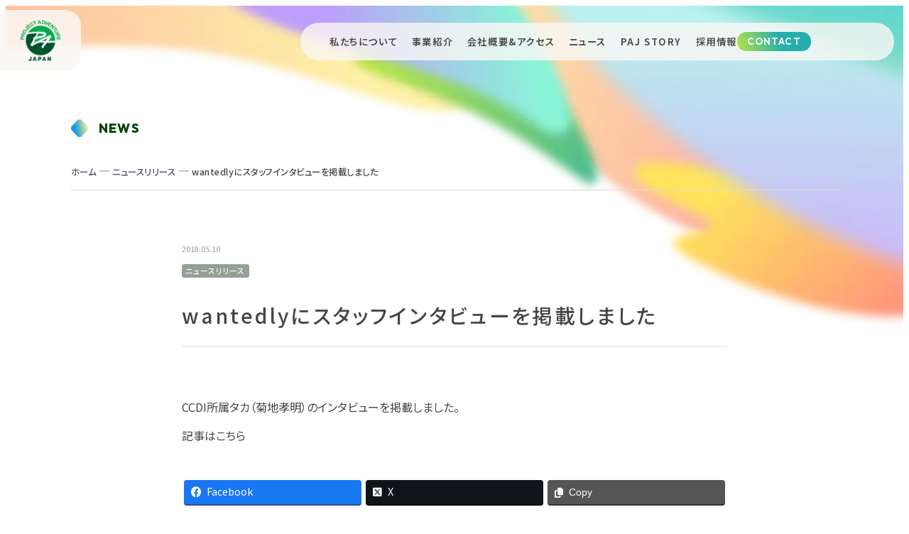

--- FILE ---
content_type: text/html; charset=UTF-8
request_url: https://www.pajapan.com/blog/2018/05/10/nr20180510/
body_size: 11690
content:
<!doctype html>
<html dir="ltr" lang="ja" prefix="og: https://ogp.me/ns#">

<head>
<meta charset="UTF-8">
<meta name="viewport" content="width=device-width, initial-scale=1">
<meta name="format-detection" content="telephone=no">

<!-- Google tag (gtag.js) --><script async src="https://www.googletagmanager.com/gtag/js?id=UA-72537252-1"></script><script>window.dataLayer = window.dataLayer || [];function gtag(){dataLayer.push(arguments);}gtag('js', new Date());gtag('config', 'UA-72537252-1');</script>
	<style>img:is([sizes="auto" i], [sizes^="auto," i]) { contain-intrinsic-size: 3000px 1500px }</style>
	
		<!-- All in One SEO 4.5.7.3 - aioseo.com -->
		<title>wantedlyにスタッフインタビューを掲載しました | Project Adventure Japan</title>
		<meta name="robots" content="max-image-preview:large" />
		<link rel="canonical" href="https://www.pajapan.com/blog/2018/05/10/nr20180510/" />
		<meta name="generator" content="All in One SEO (AIOSEO) 4.5.7.3" />
		<meta property="og:locale" content="ja_JP" />
		<meta property="og:site_name" content="Project Adventure Japan | Bring the Adventure Home" />
		<meta property="og:type" content="article" />
		<meta property="og:title" content="wantedlyにスタッフインタビューを掲載しました | Project Adventure Japan" />
		<meta property="og:url" content="https://www.pajapan.com/blog/2018/05/10/nr20180510/" />
		<meta property="article:published_time" content="2018-05-10T01:42:14+00:00" />
		<meta property="article:modified_time" content="2018-05-10T01:42:14+00:00" />
		<meta name="twitter:card" content="summary" />
		<meta name="twitter:title" content="wantedlyにスタッフインタビューを掲載しました | Project Adventure Japan" />
		<script type="application/ld+json" class="aioseo-schema">
			{"@context":"https:\/\/schema.org","@graph":[{"@type":"Article","@id":"https:\/\/www.pajapan.com\/blog\/2018\/05\/10\/nr20180510\/#article","name":"wantedly\u306b\u30b9\u30bf\u30c3\u30d5\u30a4\u30f3\u30bf\u30d3\u30e5\u30fc\u3092\u63b2\u8f09\u3057\u307e\u3057\u305f | Project Adventure Japan","headline":"wantedly\u306b\u30b9\u30bf\u30c3\u30d5\u30a4\u30f3\u30bf\u30d3\u30e5\u30fc\u3092\u63b2\u8f09\u3057\u307e\u3057\u305f","author":{"@id":"https:\/\/www.pajapan.com\/blog\/author\/yukipajapan-com\/#author"},"publisher":{"@id":"https:\/\/www.pajapan.com\/#organization"},"image":{"@type":"ImageObject","url":"https:\/\/www.pajapan.com\/wp\/wp-content\/uploads\/2018\/05\/IMG_3315-1-e1525916512355.jpg","width":3264,"height":2448},"datePublished":"2018-05-10T10:42:14+09:00","dateModified":"2018-05-10T10:42:14+09:00","inLanguage":"ja","mainEntityOfPage":{"@id":"https:\/\/www.pajapan.com\/blog\/2018\/05\/10\/nr20180510\/#webpage"},"isPartOf":{"@id":"https:\/\/www.pajapan.com\/blog\/2018\/05\/10\/nr20180510\/#webpage"},"articleSection":"\u30cb\u30e5\u30fc\u30b9\u30ea\u30ea\u30fc\u30b9"},{"@type":"BreadcrumbList","@id":"https:\/\/www.pajapan.com\/blog\/2018\/05\/10\/nr20180510\/#breadcrumblist","itemListElement":[{"@type":"ListItem","@id":"https:\/\/www.pajapan.com\/#listItem","position":1,"name":"\u5bb6","item":"https:\/\/www.pajapan.com\/","nextItem":"https:\/\/www.pajapan.com\/blog\/2018\/#listItem"},{"@type":"ListItem","@id":"https:\/\/www.pajapan.com\/blog\/2018\/#listItem","position":2,"name":"2018","item":"https:\/\/www.pajapan.com\/blog\/2018\/","nextItem":"https:\/\/www.pajapan.com\/blog\/2018\/05\/#listItem","previousItem":"https:\/\/www.pajapan.com\/#listItem"},{"@type":"ListItem","@id":"https:\/\/www.pajapan.com\/blog\/2018\/05\/#listItem","position":3,"name":"May","item":"https:\/\/www.pajapan.com\/blog\/2018\/05\/","nextItem":"https:\/\/www.pajapan.com\/blog\/2018\/05\/10\/nr20180510\/#listItem","previousItem":"https:\/\/www.pajapan.com\/blog\/2018\/#listItem"},{"@type":"ListItem","@id":"https:\/\/www.pajapan.com\/blog\/2018\/05\/10\/nr20180510\/#listItem","position":4,"name":"10","item":"https:\/\/www.pajapan.com\/blog\/2018\/05\/10\/nr20180510\/","nextItem":"https:\/\/www.pajapan.com\/blog\/2018\/05\/10\/nr20180510\/#listItem","previousItem":"https:\/\/www.pajapan.com\/blog\/2018\/05\/#listItem"},{"@type":"ListItem","@id":"https:\/\/www.pajapan.com\/blog\/2018\/05\/10\/nr20180510\/#listItem","position":5,"name":"wantedly\u306b\u30b9\u30bf\u30c3\u30d5\u30a4\u30f3\u30bf\u30d3\u30e5\u30fc\u3092\u63b2\u8f09\u3057\u307e\u3057\u305f","previousItem":"https:\/\/www.pajapan.com\/blog\/2018\/05\/10\/nr20180510\/#listItem"}]},{"@type":"Organization","@id":"https:\/\/www.pajapan.com\/#organization","name":"\u682a\u5f0f\u4f1a\u793e \u30d7\u30ed\u30b8\u30a7\u30af\u30c8\u30a2\u30c9\u30d9\u30f3\u30c1\u30e3\u30fc\u30b8\u30e3\u30d1\u30f3","url":"https:\/\/www.pajapan.com\/","logo":{"@type":"ImageObject","url":"https:\/\/www.pajapan.com\/wp\/wp-content\/uploads\/2016\/03\/cropped-cropped-PAlogo-mark-e1453537840529.png","@id":"https:\/\/www.pajapan.com\/blog\/2018\/05\/10\/nr20180510\/#organizationLogo","width":512,"height":512},"image":{"@id":"https:\/\/www.pajapan.com\/#organizationLogo"}},{"@type":"Person","@id":"https:\/\/www.pajapan.com\/blog\/author\/yukipajapan-com\/#author","url":"https:\/\/www.pajapan.com\/blog\/author\/yukipajapan-com\/","name":"yuki@pajapan.com"},{"@type":"WebPage","@id":"https:\/\/www.pajapan.com\/blog\/2018\/05\/10\/nr20180510\/#webpage","url":"https:\/\/www.pajapan.com\/blog\/2018\/05\/10\/nr20180510\/","name":"wantedly\u306b\u30b9\u30bf\u30c3\u30d5\u30a4\u30f3\u30bf\u30d3\u30e5\u30fc\u3092\u63b2\u8f09\u3057\u307e\u3057\u305f | Project Adventure Japan","inLanguage":"ja","isPartOf":{"@id":"https:\/\/www.pajapan.com\/#website"},"breadcrumb":{"@id":"https:\/\/www.pajapan.com\/blog\/2018\/05\/10\/nr20180510\/#breadcrumblist"},"author":{"@id":"https:\/\/www.pajapan.com\/blog\/author\/yukipajapan-com\/#author"},"creator":{"@id":"https:\/\/www.pajapan.com\/blog\/author\/yukipajapan-com\/#author"},"image":{"@type":"ImageObject","url":"https:\/\/www.pajapan.com\/wp\/wp-content\/uploads\/2018\/05\/IMG_3315-1-e1525916512355.jpg","@id":"https:\/\/www.pajapan.com\/blog\/2018\/05\/10\/nr20180510\/#mainImage","width":3264,"height":2448},"primaryImageOfPage":{"@id":"https:\/\/www.pajapan.com\/blog\/2018\/05\/10\/nr20180510\/#mainImage"},"datePublished":"2018-05-10T10:42:14+09:00","dateModified":"2018-05-10T10:42:14+09:00"},{"@type":"WebSite","@id":"https:\/\/www.pajapan.com\/#website","url":"https:\/\/www.pajapan.com\/","name":"Project Adventure Japan","description":"Bring the Adventure Home","inLanguage":"ja","publisher":{"@id":"https:\/\/www.pajapan.com\/#organization"}}]}
		</script>
		<!-- All in One SEO -->

<link rel='dns-prefetch' href='//www.googletagmanager.com' />
<meta name="description" content="CCDI所属タカ（菊地孝明）のインタビューを掲載しました。記事はこちら" /><script type="text/javascript">
/* <![CDATA[ */
window._wpemojiSettings = {"baseUrl":"https:\/\/s.w.org\/images\/core\/emoji\/16.0.1\/72x72\/","ext":".png","svgUrl":"https:\/\/s.w.org\/images\/core\/emoji\/16.0.1\/svg\/","svgExt":".svg","source":{"concatemoji":"https:\/\/www.pajapan.com\/wp\/wp-includes\/js\/wp-emoji-release.min.js?ver=6.8.3"}};
/*! This file is auto-generated */
!function(s,n){var o,i,e;function c(e){try{var t={supportTests:e,timestamp:(new Date).valueOf()};sessionStorage.setItem(o,JSON.stringify(t))}catch(e){}}function p(e,t,n){e.clearRect(0,0,e.canvas.width,e.canvas.height),e.fillText(t,0,0);var t=new Uint32Array(e.getImageData(0,0,e.canvas.width,e.canvas.height).data),a=(e.clearRect(0,0,e.canvas.width,e.canvas.height),e.fillText(n,0,0),new Uint32Array(e.getImageData(0,0,e.canvas.width,e.canvas.height).data));return t.every(function(e,t){return e===a[t]})}function u(e,t){e.clearRect(0,0,e.canvas.width,e.canvas.height),e.fillText(t,0,0);for(var n=e.getImageData(16,16,1,1),a=0;a<n.data.length;a++)if(0!==n.data[a])return!1;return!0}function f(e,t,n,a){switch(t){case"flag":return n(e,"\ud83c\udff3\ufe0f\u200d\u26a7\ufe0f","\ud83c\udff3\ufe0f\u200b\u26a7\ufe0f")?!1:!n(e,"\ud83c\udde8\ud83c\uddf6","\ud83c\udde8\u200b\ud83c\uddf6")&&!n(e,"\ud83c\udff4\udb40\udc67\udb40\udc62\udb40\udc65\udb40\udc6e\udb40\udc67\udb40\udc7f","\ud83c\udff4\u200b\udb40\udc67\u200b\udb40\udc62\u200b\udb40\udc65\u200b\udb40\udc6e\u200b\udb40\udc67\u200b\udb40\udc7f");case"emoji":return!a(e,"\ud83e\udedf")}return!1}function g(e,t,n,a){var r="undefined"!=typeof WorkerGlobalScope&&self instanceof WorkerGlobalScope?new OffscreenCanvas(300,150):s.createElement("canvas"),o=r.getContext("2d",{willReadFrequently:!0}),i=(o.textBaseline="top",o.font="600 32px Arial",{});return e.forEach(function(e){i[e]=t(o,e,n,a)}),i}function t(e){var t=s.createElement("script");t.src=e,t.defer=!0,s.head.appendChild(t)}"undefined"!=typeof Promise&&(o="wpEmojiSettingsSupports",i=["flag","emoji"],n.supports={everything:!0,everythingExceptFlag:!0},e=new Promise(function(e){s.addEventListener("DOMContentLoaded",e,{once:!0})}),new Promise(function(t){var n=function(){try{var e=JSON.parse(sessionStorage.getItem(o));if("object"==typeof e&&"number"==typeof e.timestamp&&(new Date).valueOf()<e.timestamp+604800&&"object"==typeof e.supportTests)return e.supportTests}catch(e){}return null}();if(!n){if("undefined"!=typeof Worker&&"undefined"!=typeof OffscreenCanvas&&"undefined"!=typeof URL&&URL.createObjectURL&&"undefined"!=typeof Blob)try{var e="postMessage("+g.toString()+"("+[JSON.stringify(i),f.toString(),p.toString(),u.toString()].join(",")+"));",a=new Blob([e],{type:"text/javascript"}),r=new Worker(URL.createObjectURL(a),{name:"wpTestEmojiSupports"});return void(r.onmessage=function(e){c(n=e.data),r.terminate(),t(n)})}catch(e){}c(n=g(i,f,p,u))}t(n)}).then(function(e){for(var t in e)n.supports[t]=e[t],n.supports.everything=n.supports.everything&&n.supports[t],"flag"!==t&&(n.supports.everythingExceptFlag=n.supports.everythingExceptFlag&&n.supports[t]);n.supports.everythingExceptFlag=n.supports.everythingExceptFlag&&!n.supports.flag,n.DOMReady=!1,n.readyCallback=function(){n.DOMReady=!0}}).then(function(){return e}).then(function(){var e;n.supports.everything||(n.readyCallback(),(e=n.source||{}).concatemoji?t(e.concatemoji):e.wpemoji&&e.twemoji&&(t(e.twemoji),t(e.wpemoji)))}))}((window,document),window._wpemojiSettings);
/* ]]> */
</script>
<link rel='stylesheet' id='pt-cv-public-style-css' href='https://www.pajapan.com/wp/wp-content/plugins/content-views-query-and-display-post-page/public/assets/css/cv.css?ver=3.6.4' type='text/css' media='all' />
<link rel='stylesheet' id='vkExUnit_common_style-css' href='https://www.pajapan.com/wp/wp-content/plugins/vk-all-in-one-expansion-unit/assets/css/vkExUnit_style.css?ver=9.95.0.1' type='text/css' media='all' />
<style id='vkExUnit_common_style-inline-css' type='text/css'>
.veu_promotion-alert__content--text { border: 1px solid rgba(0,0,0,0.125); padding: 0.5em 1em; border-radius: var(--vk-size-radius); margin-bottom: var(--vk-margin-block-bottom); font-size: 0.875rem; } /* Alert Content部分に段落タグを入れた場合に最後の段落の余白を0にする */ .veu_promotion-alert__content--text p:last-of-type{ margin-bottom:0; margin-top: 0; }
:root {--ver_page_top_button_url:url(https://www.pajapan.com/wp/wp-content/plugins/vk-all-in-one-expansion-unit/assets/images/to-top-btn-icon.svg);}@font-face {font-weight: normal;font-style: normal;font-family: "vk_sns";src: url("https://www.pajapan.com/wp/wp-content/plugins/vk-all-in-one-expansion-unit/inc/sns/icons/fonts/vk_sns.eot?-bq20cj");src: url("https://www.pajapan.com/wp/wp-content/plugins/vk-all-in-one-expansion-unit/inc/sns/icons/fonts/vk_sns.eot?#iefix-bq20cj") format("embedded-opentype"),url("https://www.pajapan.com/wp/wp-content/plugins/vk-all-in-one-expansion-unit/inc/sns/icons/fonts/vk_sns.woff?-bq20cj") format("woff"),url("https://www.pajapan.com/wp/wp-content/plugins/vk-all-in-one-expansion-unit/inc/sns/icons/fonts/vk_sns.ttf?-bq20cj") format("truetype"),url("https://www.pajapan.com/wp/wp-content/plugins/vk-all-in-one-expansion-unit/inc/sns/icons/fonts/vk_sns.svg?-bq20cj#vk_sns") format("svg");}
</style>
<link rel='stylesheet' id='aps-animate-css-css' href='https://www.pajapan.com/wp/wp-content/plugins/accesspress-social-icons/css/animate.css?ver=1.8.3' type='text/css' media='all' />
<link rel='stylesheet' id='aps-frontend-css-css' href='https://www.pajapan.com/wp/wp-content/plugins/accesspress-social-icons/css/frontend.css?ver=1.8.3' type='text/css' media='all' />
<link rel='stylesheet' id='wpdm-font-awesome-css' href='https://www.pajapan.com/wp/wp-content/plugins/download-manager/assets/fontawesome/css/all.min.css?ver=6.8.3' type='text/css' media='all' />
<link rel='stylesheet' id='wpdm-frontend-css-css' href='https://www.pajapan.com/wp/wp-content/plugins/download-manager/assets/bootstrap/css/bootstrap.min.css?ver=6.8.3' type='text/css' media='all' />
<link rel='stylesheet' id='wpdm-front-css' href='https://www.pajapan.com/wp/wp-content/plugins/download-manager/assets/css/front.css?ver=6.8.3' type='text/css' media='all' />
<link rel='stylesheet' id='wpos-slick-style-css' href='https://www.pajapan.com/wp/wp-content/plugins/post-category-image-with-grid-and-slider/assets/css/slick.css?ver=1.4.8' type='text/css' media='all' />
<link rel='stylesheet' id='pciwgas-publlic-style-css' href='https://www.pajapan.com/wp/wp-content/plugins/post-category-image-with-grid-and-slider/assets/css/pciwgas-public.css?ver=1.4.8' type='text/css' media='all' />
<link rel='stylesheet' id='veu-cta-css' href='https://www.pajapan.com/wp/wp-content/plugins/vk-all-in-one-expansion-unit/inc/call-to-action/package/assets/css/style.css?ver=9.95.0.1' type='text/css' media='all' />
<link rel='stylesheet' id='vk-components-style-css' href='https://www.pajapan.com/wp/wp-content/plugins/vk-blocks/build/vk-components.css?ver=1709530574' type='text/css' media='all' />
<link rel='stylesheet' id='vk-swiper-style-css' href='https://www.pajapan.com/wp/wp-content/plugins/vk-blocks/vendor/vektor-inc/vk-swiper/src/assets/css/swiper-bundle.min.css?ver=11.0.2' type='text/css' media='all' />
<link rel='stylesheet' id='vkblocks-bootstrap-css' href='https://www.pajapan.com/wp/wp-content/plugins/vk-blocks/build/bootstrap_vk_using.css?ver=4.3.1' type='text/css' media='all' />
<link rel='stylesheet' id='wp-pagenavi-css' href='https://www.pajapan.com/wp/wp-content/plugins/wp-pagenavi/pagenavi-css.css?ver=2.70' type='text/css' media='all' />
<link rel='stylesheet' id='my_style-css' href='https://www.pajapan.com/wp/wp-content/themes/themeMain/style.css?ver=1764309791' type='text/css' media='all' />
<link rel='stylesheet' id='vk-blocks-build-css-css' href='https://www.pajapan.com/wp/wp-content/plugins/vk-blocks/build/block-build.css?ver=1.69.1.2' type='text/css' media='all' />
<style id='vk-blocks-build-css-inline-css' type='text/css'>
:root {--vk_flow-arrow: url(https://www.pajapan.com/wp/wp-content/plugins/vk-blocks/inc/vk-blocks/images/arrow_bottom.svg);--vk_image-mask-wave01: url(https://www.pajapan.com/wp/wp-content/plugins/vk-blocks/inc/vk-blocks/images/wave01.svg);--vk_image-mask-wave02: url(https://www.pajapan.com/wp/wp-content/plugins/vk-blocks/inc/vk-blocks/images/wave02.svg);--vk_image-mask-wave03: url(https://www.pajapan.com/wp/wp-content/plugins/vk-blocks/inc/vk-blocks/images/wave03.svg);--vk_image-mask-wave04: url(https://www.pajapan.com/wp/wp-content/plugins/vk-blocks/inc/vk-blocks/images/wave04.svg);}
:root { --vk-size-text: 16px; /* --vk-color-primary is deprecated. */ --vk-color-primary:#337ab7; }

	:root {

		--vk-balloon-border-width:1px;

		--vk-balloon-speech-offset:-12px;
	}
	
</style>
<link rel='stylesheet' id='vk-font-awesome-css' href='https://www.pajapan.com/wp/wp-content/plugins/vk-blocks/vendor/vektor-inc/font-awesome-versions/src/versions/6/css/all.min.css?ver=6.4.2' type='text/css' media='all' />
<!--n2css--><script type="text/javascript" src="https://www.pajapan.com/wp/wp-includes/js/jquery/jquery.min.js?ver=3.7.1" id="jquery-core-js"></script>
<script type="text/javascript" src="https://www.pajapan.com/wp/wp-includes/js/jquery/jquery-migrate.min.js?ver=3.4.1" id="jquery-migrate-js"></script>
<script type="text/javascript" src="https://www.pajapan.com/wp/wp-content/plugins/accesspress-social-icons/js/frontend.js?ver=1.8.3" id="aps-frontend-js-js"></script>
<script type="text/javascript" src="https://www.pajapan.com/wp/wp-content/plugins/download-manager/assets/bootstrap/js/popper.min.js?ver=6.8.3" id="wpdm-poper-js"></script>
<script type="text/javascript" src="https://www.pajapan.com/wp/wp-content/plugins/download-manager/assets/bootstrap/js/bootstrap.min.js?ver=6.8.3" id="wpdm-frontend-js-js"></script>
<script type="text/javascript" id="wpdm-frontjs-js-extra">
/* <![CDATA[ */
var wpdm_url = {"home":"https:\/\/www.pajapan.com\/","site":"https:\/\/www.pajapan.com\/wp\/","ajax":"https:\/\/www.pajapan.com\/wp\/wp-admin\/admin-ajax.php"};
var wpdm_js = {"spinner":"<i class=\"fas fa-sun fa-spin\"><\/i>","client_id":"481d7b273866fba2d0455b82838acbe6"};
var wpdm_strings = {"pass_var":"Password Verified!","pass_var_q":"Please click following button to start download.","start_dl":"Start Download"};
/* ]]> */
</script>
<script type="text/javascript" src="https://www.pajapan.com/wp/wp-content/plugins/download-manager/assets/js/front.js?ver=3.2.86" id="wpdm-frontjs-js"></script>
<script type="text/javascript" src="https://www.pajapan.com/wp/wp-content/themes/themeMain/common.js?ver=1764292353" id="my_common-js" defer="defer" data-wp-strategy="defer"></script>
<link rel="https://api.w.org/" href="https://www.pajapan.com/wp-json/" /><link rel="alternate" title="JSON" type="application/json" href="https://www.pajapan.com/wp-json/wp/v2/posts/2465" /><link rel="EditURI" type="application/rsd+xml" title="RSD" href="https://www.pajapan.com/wp/xmlrpc.php?rsd" />
<meta name="generator" content="WordPress 6.8.3" />
<link rel='shortlink' href='https://www.pajapan.com/?p=2465' />
<link rel="alternate" title="oEmbed (JSON)" type="application/json+oembed" href="https://www.pajapan.com/wp-json/oembed/1.0/embed?url=https%3A%2F%2Fwww.pajapan.com%2Fblog%2F2018%2F05%2F10%2Fnr20180510%2F" />
<link rel="alternate" title="oEmbed (XML)" type="text/xml+oembed" href="https://www.pajapan.com/wp-json/oembed/1.0/embed?url=https%3A%2F%2Fwww.pajapan.com%2Fblog%2F2018%2F05%2F10%2Fnr20180510%2F&#038;format=xml" />
<meta name="generator" content="Site Kit by Google 1.163.0" /><!-- [ VK All in One Expansion Unit OGP ] -->
<meta property="og:site_name" content="Project Adventure Japan" />
<meta property="og:url" content="https://www.pajapan.com/blog/2018/05/10/nr20180510/" />
<meta property="og:title" content="wantedlyにスタッフインタビューを掲載しました | Project Adventure Japan" />
<meta property="og:description" content="CCDI所属タカ（菊地孝明）のインタビューを掲載しました。記事はこちら" />
<meta property="og:type" content="article" />
<meta property="og:image" content="https://www.pajapan.com/wp/wp-content/uploads/2018/05/IMG_3315-1-e1525916512355-1024x768.jpg" />
<meta property="og:image:width" content="1024" />
<meta property="og:image:height" content="768" />
<!-- [ / VK All in One Expansion Unit OGP ] -->
<!-- [ VK All in One Expansion Unit twitter card ] -->
<meta name="twitter:card" content="summary_large_image">
<meta name="twitter:description" content="CCDI所属タカ（菊地孝明）のインタビューを掲載しました。記事はこちら">
<meta name="twitter:title" content="wantedlyにスタッフインタビューを掲載しました | Project Adventure Japan">
<meta name="twitter:url" content="https://www.pajapan.com/blog/2018/05/10/nr20180510/">
	<meta name="twitter:image" content="https://www.pajapan.com/wp/wp-content/uploads/2018/05/IMG_3315-1-e1525916512355-1024x768.jpg">
	<meta name="twitter:domain" content="www.pajapan.com">
	<meta name="twitter:site" content="@p_a_japan">
	<!-- [ / VK All in One Expansion Unit twitter card ] -->
	<link rel="icon" href="https://www.pajapan.com/wp/wp-content/uploads/2016/03/cropped-cropped-PAlogo-mark-e1453537840529-32x32.png" sizes="32x32" />
<link rel="icon" href="https://www.pajapan.com/wp/wp-content/uploads/2016/03/cropped-cropped-PAlogo-mark-e1453537840529-192x192.png" sizes="192x192" />
<link rel="apple-touch-icon" href="https://www.pajapan.com/wp/wp-content/uploads/2016/03/cropped-cropped-PAlogo-mark-e1453537840529-180x180.png" />
<meta name="msapplication-TileImage" content="https://www.pajapan.com/wp/wp-content/uploads/2016/03/cropped-cropped-PAlogo-mark-e1453537840529-270x270.png" />
<meta name="generator" content="WordPress Download Manager 3.2.86" />
<!-- [ VK All in One Expansion Unit Article Structure Data ] --><script type="application/ld+json">{"@context":"https://schema.org/","@type":"Article","headline":"wantedlyにスタッフインタビューを掲載しました","image":"https://www.pajapan.com/wp/wp-content/uploads/2018/05/IMG_3315-1-e1525916512355.jpg","datePublished":"2018-05-10T10:42:14+09:00","dateModified":"2018-05-10T10:42:14+09:00","author":{"@type":"","name":"yuki@pajapan.com","url":"https://www.pajapan.com/","sameAs":""}}</script><!-- [ / VK All in One Expansion Unit Article Structure Data ] -->                <style>
        /* WPDM Link Template Styles */        </style>
                <style>

            :root {
                --color-primary: #4a8eff;
                --color-primary-rgb: 74, 142, 255;
                --color-primary-hover: #5998ff;
                --color-primary-active: #3281ff;
                --color-secondary: #6c757d;
                --color-secondary-rgb: 108, 117, 125;
                --color-secondary-hover: #6c757d;
                --color-secondary-active: #6c757d;
                --color-success: #018e11;
                --color-success-rgb: 1, 142, 17;
                --color-success-hover: #0aad01;
                --color-success-active: #0c8c01;
                --color-info: #2CA8FF;
                --color-info-rgb: 44, 168, 255;
                --color-info-hover: #2CA8FF;
                --color-info-active: #2CA8FF;
                --color-warning: #FFB236;
                --color-warning-rgb: 255, 178, 54;
                --color-warning-hover: #FFB236;
                --color-warning-active: #FFB236;
                --color-danger: #ff5062;
                --color-danger-rgb: 255, 80, 98;
                --color-danger-hover: #ff5062;
                --color-danger-active: #ff5062;
                --color-green: #30b570;
                --color-blue: #0073ff;
                --color-purple: #8557D3;
                --color-red: #ff5062;
                --color-muted: rgba(69, 89, 122, 0.6);
                --wpdm-font: "Rubik", -apple-system, BlinkMacSystemFont, "Segoe UI", Roboto, Helvetica, Arial, sans-serif, "Apple Color Emoji", "Segoe UI Emoji", "Segoe UI Symbol";
            }

            .wpdm-download-link.btn.btn-primary {
                border-radius: 4px;
            }


        </style>
        
<link rel="preconnect" href="https://fonts.googleapis.com">
<link rel="preconnect" href="https://fonts.gstatic.com" crossorigin>
<link href="https://fonts.googleapis.com/css2?family=Noto+Sans+JP:wght@100..900&family=Outfit:wght@100..900&display=swap" rel="stylesheet">

</head>
<body>
<div class="l-wrap">
      <a class="commonLogo" href="https://www.pajapan.com/">
      <img class="u-onlyPc" src="https://www.pajapan.com/wp/wp-content/themes/themeMain/images/common/commonLogo.png" alt="" width="128" height="96">
      <img class="u-onlySp" src="https://www.pajapan.com/wp/wp-content/themes/themeMain/images/common/commonLogo_sp.png" alt="" width="88" height="88">
    </a>
    <header class="z-header">
      <div class="header">
      <div class="header__hamburger">
        <div class="hamburger" tabindex="0" js-Layout="hamburger">
          <div class="hamburger__inner">
            <span></span><span></span><span></span>
          </div>
        </div>
      </div>
      <div class="header__nav" js-Layout="menu">
        <div class="gnav" role="list">
          <div class="gnav__item u-onlySp" role="listitem">
            <a href="https://www.pajapan.com/">TOP</a>
          </div>
          <div class="gnav__item" role="listitem">
            <a href="https://www.pajapan.com/about-us">私たちについて</a>
          </div>
          <div class="gnav__item" role="listitem">
            <a href="https://www.pajapan.com/service">事業紹介</a>
          </div>
          <div class="gnav__item" role="listitem">
            <a href="https://www.pajapan.com/company">会社概要&アクセス</a>
          </div>
          <div class="gnav__item" role="listitem">
            <a href="https://www.pajapan.com/news">ニュース</a>
          </div>
          <div class="gnav__item" role="listitem">
            <a href="https://www.pajapan.com/pajstory">PAJ STORY</a>
          </div>
          <div class="gnav__item gnav__item--noBorder" role="listitem">
            <a href="https://www.pajapan.com/recruit">採用情報</a>
          </div>
          <div class="gnav__item gnav__item--contact" role="listitem">
            <a href="https://www.pajapan.com/inquiry">CONTACT</a>
          </div>
        </div>
      </div>
    </div>
  </header>

<main class="l-subpage z-main js-main">
  <div class="l-subpage__head">
    <div class="subpageHead">
      <div class="subpageHead__bg">
        <img class="u-onlyPc" src="https://www.pajapan.com/wp/wp-content/themes/themeMain/images/common/subpagehead.webp" alt="" />
        <img class="u-onlySp" src="https://www.pajapan.com/wp/wp-content/themes/themeMain/images/common/subpagehead_sp.webp" alt="" />
      </div>
      <div class="subpageHead__inner subpageHead__inner--article">
        <div class="subpageHead__title">
          <div class="subpageHead__en subpageHead__en--article">
            <span class="subpageHead__enIcon subpageHead__enIcon--article"><img class="" src="https://www.pajapan.com/wp/wp-content/themes/themeMain/images/common/diamond_2.svg" alt="" /></span>
            NEWS
          </div>
          <div class="subpageHead__breadcrumbs subpageHead__breadcrumbs--article">
            <div class="aioseo-breadcrumbs"><span class="aioseo-breadcrumb">
	<a href="https://www.pajapan.com" title="ホーム">ホーム</a>
</span><span class="aioseo-breadcrumb-separator">—</span><span class="aioseo-breadcrumb">
	<a href="https://www.pajapan.com/blog/category/newsrelease/" title="ニュースリリース">ニュースリリース</a>
</span><span class="aioseo-breadcrumb-separator">—</span><span class="aioseo-breadcrumb">
	wantedlyにスタッフインタビューを掲載しました
</span></div>          </div>
        </div>
      </div>
    </div>
  </div>
  
  <div class="l-subpage__body l-subpage__body--article">
    <div class="newsDetail">

      <div class="newsDetail__date">2018.05.10</div>


      <!-- カテゴリ表示 -->
      <div class="newsDetail__categories">
          <span class="newsDetail__cat">ニュースリリース</span>       </div>

      <h1 class="newsDetail__title">wantedlyにスタッフインタビューを掲載しました</h1>


      <div class="newsDetail__content">
        <p>CCDI所属タカ（菊地孝明）のインタビューを掲載しました。</p>
<p><a href="https://www.wantedly.com/companies/pajapan/post_articles/117951" target="_blank" rel="noopener">記事はこちら</a></p>
<div class="veu_socialSet veu_socialSet-position-after veu_contentAddSection"><script>window.twttr=(function(d,s,id){var js,fjs=d.getElementsByTagName(s)[0],t=window.twttr||{};if(d.getElementById(id))return t;js=d.createElement(s);js.id=id;js.src="https://platform.twitter.com/widgets.js";fjs.parentNode.insertBefore(js,fjs);t._e=[];t.ready=function(f){t._e.push(f);};return t;}(document,"script","twitter-wjs"));</script><ul><li class="sb_facebook sb_icon"><a class="sb_icon_inner" href="//www.facebook.com/sharer.php?src=bm&u=https%3A%2F%2Fwww.pajapan.com%2Fblog%2F2018%2F05%2F10%2Fnr20180510%2F&amp;t=wantedly%E3%81%AB%E3%82%B9%E3%82%BF%E3%83%83%E3%83%95%E3%82%A4%E3%83%B3%E3%82%BF%E3%83%93%E3%83%A5%E3%83%BC%E3%82%92%E6%8E%B2%E8%BC%89%E3%81%97%E3%81%BE%E3%81%97%E3%81%9F%20%7C%20Project%20Adventure%20Japan" target="_blank" onclick="window.open(this.href,'FBwindow','width=650,height=450,menubar=no,toolbar=no,scrollbars=yes');return false;"><span class="vk_icon_w_r_sns_fb icon_sns"></span><span class="sns_txt">Facebook</span><span class="veu_count_sns_fb"></span></a></li><li class="sb_x_twitter sb_icon"><a class="sb_icon_inner" href="//twitter.com/intent/tweet?url=https%3A%2F%2Fwww.pajapan.com%2Fblog%2F2018%2F05%2F10%2Fnr20180510%2F&amp;text=wantedly%E3%81%AB%E3%82%B9%E3%82%BF%E3%83%83%E3%83%95%E3%82%A4%E3%83%B3%E3%82%BF%E3%83%93%E3%83%A5%E3%83%BC%E3%82%92%E6%8E%B2%E8%BC%89%E3%81%97%E3%81%BE%E3%81%97%E3%81%9F%20%7C%20Project%20Adventure%20Japan" target="_blank" ><span class="vk_icon_w_r_sns_x_twitter icon_sns"></span><span class="sns_txt">X</span></a></li><li class="sb_copy sb_icon"><button class="copy-button sb_icon_inner"data-clipboard-text="wantedlyにスタッフインタビューを掲載しました | Project Adventure Japan https://www.pajapan.com/blog/2018/05/10/nr20180510/"><span class="vk_icon_w_r_sns_copy icon_sns"><i class="fas fa-copy"></i></span><span class="sns_txt">Copy</span></button></li></ul></div><!-- [ /.socialSet ] -->      </div>

      <div class="newsDetail__back">
        <a href="https://www.pajapan.com/news" class="newsDetail__button">
          一覧へ戻る
          <span></span>
        </a>
      </div>


    </div>
  </div>
  <div class="l-subpage__bgBottom">
    <img class="u-onlyPc" src="https://www.pajapan.com/wp/wp-content/themes/themeMain/images/common/subpage_bg_bottom.webp" alt="" />
    <img class="u-onlySp" src="https://www.pajapan.com/wp/wp-content/themes/themeMain/images/common/subpage_bg_bottom_sp.webp" alt="" />
  </div>
</main>

<footer class="z-footer l-outer">
  <div class="footer l-inner">
    <div class="footer__box">
      <div class="footer__logo">
        <img src="https://www.pajapan.com/wp/wp-content/themes/themeMain/images/common/footerlogo.webp" alt="" width="140" height="140">
      </div>
      <div class="footer__textarea u-onlyPc">
        <p class="footer__text">株式会社 プロジェクトアドベンチャージャパン</p>
        <p class="footer__text">〒101-0064 東京都千代田区神田猿楽町2-6-8 TQ神田猿楽町6F</p>
        <p class="footer__copy">Copyright © Project Adventure Japan All Rights Reserved.</p>
      </div>
    </div>

    <div class="footer__nav">
      <div class="footerNav" role="list">
        <div class="footerNav__box">
          <div class="footerNav__item" role="listitem">
            <a href="https://www.pajapan.com/about-us">私たちについて</a>
          </div>
          <div class="footerNav__item" role="listitem">
            <a href="https://www.pajapan.com/service">事業紹介</a>
          </div>
          <div class="footerNav__item" role="listitem">
            <a href="https://www.pajapan.com/company">会社概要・アクセス</a>
          </div>
        </div>
        <div class="footerNav__box">
          <div class="footerNav__item" role="listitem">
            <a href="https://www.pajapan.com/news">ニュース</a>
          </div>
          <div class="footerNav__item" role="listitem">
            <a href="https://www.pajapan.com/pajstory">PAJ STORY</a>
          </div>
          <div class="footerNav__item" role="listitem">
            <a href="https://www.pajapan.com/recruit">採用情報</a>
          </div>
        </div>
      </div>
      <div class="footer__contact">
        <a href="https://www.pajapan.com/inquiry">CONTACT</a>
      </div>
    </div>

    <div class="footer__textarea u-onlySp">
      <p class="footer__text">株式会社 プロジェクトアドベンチャージャパン</p>
      <p class="footer__text">〒101-0064 東京都千代田区神田猿楽町2-6-8 TQ神田猿楽町6F</p>
      <p class="footer__copy">Copyright © Project Adventure Japan All Rights Reserved.</p>
    </div>
  </div>
</footer>

</div> <!-- l-wrap -->

<script type="speculationrules">
{"prefetch":[{"source":"document","where":{"and":[{"href_matches":"\/*"},{"not":{"href_matches":["\/wp\/wp-*.php","\/wp\/wp-admin\/*","\/wp\/wp-content\/uploads\/*","\/wp\/wp-content\/*","\/wp\/wp-content\/plugins\/*","\/wp\/wp-content\/themes\/themeMain\/*","\/*\\?(.+)"]}},{"not":{"selector_matches":"a[rel~=\"nofollow\"]"}},{"not":{"selector_matches":".no-prefetch, .no-prefetch a"}}]},"eagerness":"conservative"}]}
</script>
            <script>
                jQuery(function($){

                    
                });
            </script>
            <div id="fb-root"></div>
            <a href="#top" id="page_top" class="page_top_btn">PAGE TOP</a><script>
document.addEventListener('DOMContentLoaded', function() {
  // 全ての wpcf7-form にイベントリスナーを登録
  document.querySelectorAll('.wpcf7-form').forEach(function(form) {
    form.addEventListener('wpcf7mailsent', function(event) {
      // 確実にリダイレクト
      window.location.href = "/inquiry/complete/";
    });
  });
});
</script>
<style id='global-styles-inline-css' type='text/css'>
:root{--wp--preset--aspect-ratio--square: 1;--wp--preset--aspect-ratio--4-3: 4/3;--wp--preset--aspect-ratio--3-4: 3/4;--wp--preset--aspect-ratio--3-2: 3/2;--wp--preset--aspect-ratio--2-3: 2/3;--wp--preset--aspect-ratio--16-9: 16/9;--wp--preset--aspect-ratio--9-16: 9/16;--wp--preset--color--black: #000000;--wp--preset--color--cyan-bluish-gray: #abb8c3;--wp--preset--color--white: #ffffff;--wp--preset--color--pale-pink: #f78da7;--wp--preset--color--vivid-red: #cf2e2e;--wp--preset--color--luminous-vivid-orange: #ff6900;--wp--preset--color--luminous-vivid-amber: #fcb900;--wp--preset--color--light-green-cyan: #7bdcb5;--wp--preset--color--vivid-green-cyan: #00d084;--wp--preset--color--pale-cyan-blue: #8ed1fc;--wp--preset--color--vivid-cyan-blue: #0693e3;--wp--preset--color--vivid-purple: #9b51e0;--wp--preset--gradient--vivid-cyan-blue-to-vivid-purple: linear-gradient(135deg,rgba(6,147,227,1) 0%,rgb(155,81,224) 100%);--wp--preset--gradient--light-green-cyan-to-vivid-green-cyan: linear-gradient(135deg,rgb(122,220,180) 0%,rgb(0,208,130) 100%);--wp--preset--gradient--luminous-vivid-amber-to-luminous-vivid-orange: linear-gradient(135deg,rgba(252,185,0,1) 0%,rgba(255,105,0,1) 100%);--wp--preset--gradient--luminous-vivid-orange-to-vivid-red: linear-gradient(135deg,rgba(255,105,0,1) 0%,rgb(207,46,46) 100%);--wp--preset--gradient--very-light-gray-to-cyan-bluish-gray: linear-gradient(135deg,rgb(238,238,238) 0%,rgb(169,184,195) 100%);--wp--preset--gradient--cool-to-warm-spectrum: linear-gradient(135deg,rgb(74,234,220) 0%,rgb(151,120,209) 20%,rgb(207,42,186) 40%,rgb(238,44,130) 60%,rgb(251,105,98) 80%,rgb(254,248,76) 100%);--wp--preset--gradient--blush-light-purple: linear-gradient(135deg,rgb(255,206,236) 0%,rgb(152,150,240) 100%);--wp--preset--gradient--blush-bordeaux: linear-gradient(135deg,rgb(254,205,165) 0%,rgb(254,45,45) 50%,rgb(107,0,62) 100%);--wp--preset--gradient--luminous-dusk: linear-gradient(135deg,rgb(255,203,112) 0%,rgb(199,81,192) 50%,rgb(65,88,208) 100%);--wp--preset--gradient--pale-ocean: linear-gradient(135deg,rgb(255,245,203) 0%,rgb(182,227,212) 50%,rgb(51,167,181) 100%);--wp--preset--gradient--electric-grass: linear-gradient(135deg,rgb(202,248,128) 0%,rgb(113,206,126) 100%);--wp--preset--gradient--midnight: linear-gradient(135deg,rgb(2,3,129) 0%,rgb(40,116,252) 100%);--wp--preset--font-size--small: 13px;--wp--preset--font-size--medium: 20px;--wp--preset--font-size--large: 36px;--wp--preset--font-size--x-large: 42px;--wp--preset--spacing--20: 0.44rem;--wp--preset--spacing--30: 0.67rem;--wp--preset--spacing--40: 1rem;--wp--preset--spacing--50: 1.5rem;--wp--preset--spacing--60: 2.25rem;--wp--preset--spacing--70: 3.38rem;--wp--preset--spacing--80: 5.06rem;--wp--preset--shadow--natural: 6px 6px 9px rgba(0, 0, 0, 0.2);--wp--preset--shadow--deep: 12px 12px 50px rgba(0, 0, 0, 0.4);--wp--preset--shadow--sharp: 6px 6px 0px rgba(0, 0, 0, 0.2);--wp--preset--shadow--outlined: 6px 6px 0px -3px rgba(255, 255, 255, 1), 6px 6px rgba(0, 0, 0, 1);--wp--preset--shadow--crisp: 6px 6px 0px rgba(0, 0, 0, 1);}:root { --wp--style--global--content-size: 960px;--wp--style--global--wide-size: 960px; }:where(body) { margin: 0; }.wp-site-blocks > .alignleft { float: left; margin-right: 2em; }.wp-site-blocks > .alignright { float: right; margin-left: 2em; }.wp-site-blocks > .aligncenter { justify-content: center; margin-left: auto; margin-right: auto; }:where(.is-layout-flex){gap: 0.5em;}:where(.is-layout-grid){gap: 0.5em;}.is-layout-flow > .alignleft{float: left;margin-inline-start: 0;margin-inline-end: 2em;}.is-layout-flow > .alignright{float: right;margin-inline-start: 2em;margin-inline-end: 0;}.is-layout-flow > .aligncenter{margin-left: auto !important;margin-right: auto !important;}.is-layout-constrained > .alignleft{float: left;margin-inline-start: 0;margin-inline-end: 2em;}.is-layout-constrained > .alignright{float: right;margin-inline-start: 2em;margin-inline-end: 0;}.is-layout-constrained > .aligncenter{margin-left: auto !important;margin-right: auto !important;}.is-layout-constrained > :where(:not(.alignleft):not(.alignright):not(.alignfull)){max-width: var(--wp--style--global--content-size);margin-left: auto !important;margin-right: auto !important;}.is-layout-constrained > .alignwide{max-width: var(--wp--style--global--wide-size);}body .is-layout-flex{display: flex;}.is-layout-flex{flex-wrap: wrap;align-items: center;}.is-layout-flex > :is(*, div){margin: 0;}body .is-layout-grid{display: grid;}.is-layout-grid > :is(*, div){margin: 0;}body{color: #475467;font-family: 'Noto Sans JP', sans-serif;padding-top: 0px;padding-right: 0px;padding-bottom: 0px;padding-left: 0px;}a:where(:not(.wp-element-button)){text-decoration: underline;}:root :where(.wp-element-button, .wp-block-button__link){background-color: #32373c;border-width: 0;color: #fff;font-family: inherit;font-size: inherit;line-height: inherit;padding: calc(0.667em + 2px) calc(1.333em + 2px);text-decoration: none;}.has-black-color{color: var(--wp--preset--color--black) !important;}.has-cyan-bluish-gray-color{color: var(--wp--preset--color--cyan-bluish-gray) !important;}.has-white-color{color: var(--wp--preset--color--white) !important;}.has-pale-pink-color{color: var(--wp--preset--color--pale-pink) !important;}.has-vivid-red-color{color: var(--wp--preset--color--vivid-red) !important;}.has-luminous-vivid-orange-color{color: var(--wp--preset--color--luminous-vivid-orange) !important;}.has-luminous-vivid-amber-color{color: var(--wp--preset--color--luminous-vivid-amber) !important;}.has-light-green-cyan-color{color: var(--wp--preset--color--light-green-cyan) !important;}.has-vivid-green-cyan-color{color: var(--wp--preset--color--vivid-green-cyan) !important;}.has-pale-cyan-blue-color{color: var(--wp--preset--color--pale-cyan-blue) !important;}.has-vivid-cyan-blue-color{color: var(--wp--preset--color--vivid-cyan-blue) !important;}.has-vivid-purple-color{color: var(--wp--preset--color--vivid-purple) !important;}.has-black-background-color{background-color: var(--wp--preset--color--black) !important;}.has-cyan-bluish-gray-background-color{background-color: var(--wp--preset--color--cyan-bluish-gray) !important;}.has-white-background-color{background-color: var(--wp--preset--color--white) !important;}.has-pale-pink-background-color{background-color: var(--wp--preset--color--pale-pink) !important;}.has-vivid-red-background-color{background-color: var(--wp--preset--color--vivid-red) !important;}.has-luminous-vivid-orange-background-color{background-color: var(--wp--preset--color--luminous-vivid-orange) !important;}.has-luminous-vivid-amber-background-color{background-color: var(--wp--preset--color--luminous-vivid-amber) !important;}.has-light-green-cyan-background-color{background-color: var(--wp--preset--color--light-green-cyan) !important;}.has-vivid-green-cyan-background-color{background-color: var(--wp--preset--color--vivid-green-cyan) !important;}.has-pale-cyan-blue-background-color{background-color: var(--wp--preset--color--pale-cyan-blue) !important;}.has-vivid-cyan-blue-background-color{background-color: var(--wp--preset--color--vivid-cyan-blue) !important;}.has-vivid-purple-background-color{background-color: var(--wp--preset--color--vivid-purple) !important;}.has-black-border-color{border-color: var(--wp--preset--color--black) !important;}.has-cyan-bluish-gray-border-color{border-color: var(--wp--preset--color--cyan-bluish-gray) !important;}.has-white-border-color{border-color: var(--wp--preset--color--white) !important;}.has-pale-pink-border-color{border-color: var(--wp--preset--color--pale-pink) !important;}.has-vivid-red-border-color{border-color: var(--wp--preset--color--vivid-red) !important;}.has-luminous-vivid-orange-border-color{border-color: var(--wp--preset--color--luminous-vivid-orange) !important;}.has-luminous-vivid-amber-border-color{border-color: var(--wp--preset--color--luminous-vivid-amber) !important;}.has-light-green-cyan-border-color{border-color: var(--wp--preset--color--light-green-cyan) !important;}.has-vivid-green-cyan-border-color{border-color: var(--wp--preset--color--vivid-green-cyan) !important;}.has-pale-cyan-blue-border-color{border-color: var(--wp--preset--color--pale-cyan-blue) !important;}.has-vivid-cyan-blue-border-color{border-color: var(--wp--preset--color--vivid-cyan-blue) !important;}.has-vivid-purple-border-color{border-color: var(--wp--preset--color--vivid-purple) !important;}.has-vivid-cyan-blue-to-vivid-purple-gradient-background{background: var(--wp--preset--gradient--vivid-cyan-blue-to-vivid-purple) !important;}.has-light-green-cyan-to-vivid-green-cyan-gradient-background{background: var(--wp--preset--gradient--light-green-cyan-to-vivid-green-cyan) !important;}.has-luminous-vivid-amber-to-luminous-vivid-orange-gradient-background{background: var(--wp--preset--gradient--luminous-vivid-amber-to-luminous-vivid-orange) !important;}.has-luminous-vivid-orange-to-vivid-red-gradient-background{background: var(--wp--preset--gradient--luminous-vivid-orange-to-vivid-red) !important;}.has-very-light-gray-to-cyan-bluish-gray-gradient-background{background: var(--wp--preset--gradient--very-light-gray-to-cyan-bluish-gray) !important;}.has-cool-to-warm-spectrum-gradient-background{background: var(--wp--preset--gradient--cool-to-warm-spectrum) !important;}.has-blush-light-purple-gradient-background{background: var(--wp--preset--gradient--blush-light-purple) !important;}.has-blush-bordeaux-gradient-background{background: var(--wp--preset--gradient--blush-bordeaux) !important;}.has-luminous-dusk-gradient-background{background: var(--wp--preset--gradient--luminous-dusk) !important;}.has-pale-ocean-gradient-background{background: var(--wp--preset--gradient--pale-ocean) !important;}.has-electric-grass-gradient-background{background: var(--wp--preset--gradient--electric-grass) !important;}.has-midnight-gradient-background{background: var(--wp--preset--gradient--midnight) !important;}.has-small-font-size{font-size: var(--wp--preset--font-size--small) !important;}.has-medium-font-size{font-size: var(--wp--preset--font-size--medium) !important;}.has-large-font-size{font-size: var(--wp--preset--font-size--large) !important;}.has-x-large-font-size{font-size: var(--wp--preset--font-size--x-large) !important;}
</style>
<script type="text/javascript" id="pt-cv-content-views-script-js-extra">
/* <![CDATA[ */
var PT_CV_PUBLIC = {"_prefix":"pt-cv-","page_to_show":"5","_nonce":"0d3c82b312","is_admin":"","is_mobile":"","ajaxurl":"https:\/\/www.pajapan.com\/wp\/wp-admin\/admin-ajax.php","lang":"","loading_image_src":"data:image\/gif;base64,R0lGODlhDwAPALMPAMrKygwMDJOTkz09PZWVla+vr3p6euTk5M7OzuXl5TMzMwAAAJmZmWZmZszMzP\/\/\/yH\/[base64]\/wyVlamTi3nSdgwFNdhEJgTJoNyoB9ISYoQmdjiZPcj7EYCAeCF1gEDo4Dz2eIAAAh+QQFCgAPACwCAAAADQANAAAEM\/DJBxiYeLKdX3IJZT1FU0iIg2RNKx3OkZVnZ98ToRD4MyiDnkAh6BkNC0MvsAj0kMpHBAAh+QQFCgAPACwGAAAACQAPAAAEMDC59KpFDll73HkAA2wVY5KgiK5b0RRoI6MuzG6EQqCDMlSGheEhUAgqgUUAFRySIgAh+QQFCgAPACwCAAIADQANAAAEM\/DJKZNLND\/[base64]"};
var PT_CV_PAGINATION = {"first":"\u00ab","prev":"\u2039","next":"\u203a","last":"\u00bb","goto_first":"Go to first page","goto_prev":"Go to previous page","goto_next":"Go to next page","goto_last":"Go to last page","current_page":"Current page is","goto_page":"Go to page"};
/* ]]> */
</script>
<script type="text/javascript" src="https://www.pajapan.com/wp/wp-content/plugins/content-views-query-and-display-post-page/public/assets/js/cv.js?ver=3.6.4" id="pt-cv-content-views-script-js"></script>
<script type="text/javascript" src="https://www.pajapan.com/wp/wp-includes/js/dist/hooks.min.js?ver=4d63a3d491d11ffd8ac6" id="wp-hooks-js"></script>
<script type="text/javascript" src="https://www.pajapan.com/wp/wp-includes/js/dist/i18n.min.js?ver=5e580eb46a90c2b997e6" id="wp-i18n-js"></script>
<script type="text/javascript" id="wp-i18n-js-after">
/* <![CDATA[ */
wp.i18n.setLocaleData( { 'text direction\u0004ltr': [ 'ltr' ] } );
/* ]]> */
</script>
<script type="text/javascript" src="https://www.pajapan.com/wp/wp-includes/js/jquery/jquery.form.min.js?ver=4.3.0" id="jquery-form-js"></script>
<script type="text/javascript" src="https://www.pajapan.com/wp/wp-includes/js/clipboard.min.js?ver=2.0.11" id="clipboard-js"></script>
<script type="text/javascript" src="https://www.pajapan.com/wp/wp-content/plugins/vk-all-in-one-expansion-unit/inc/sns/assets/js/copy-button.js" id="copy-button-js"></script>
<script type="text/javascript" src="https://www.pajapan.com/wp/wp-content/plugins/vk-all-in-one-expansion-unit/inc/smooth-scroll/js/smooth-scroll.min.js?ver=9.95.0.1" id="smooth-scroll-js-js"></script>
<script type="text/javascript" id="vkExUnit_master-js-js-extra">
/* <![CDATA[ */
var vkExOpt = {"ajax_url":"https:\/\/www.pajapan.com\/wp\/wp-admin\/admin-ajax.php","hatena_entry":"https:\/\/www.pajapan.com\/wp-json\/vk_ex_unit\/v1\/hatena_entry\/","facebook_entry":"https:\/\/www.pajapan.com\/wp-json\/vk_ex_unit\/v1\/facebook_entry\/","facebook_count_enable":"","entry_count":"1","entry_from_post":""};
/* ]]> */
</script>
<script type="text/javascript" src="https://www.pajapan.com/wp/wp-content/plugins/vk-all-in-one-expansion-unit/assets/js/all.min.js?ver=9.95.0.1" id="vkExUnit_master-js-js"></script>
<script type="text/javascript" src="https://www.pajapan.com/wp/wp-content/plugins/vk-blocks/vendor/vektor-inc/vk-swiper/src/assets/js/swiper-bundle.min.js?ver=11.0.2" id="vk-swiper-script-js"></script>
<script type="text/javascript" src="https://www.pajapan.com/wp/wp-content/plugins/vk-blocks/build/vk-slider.min.js?ver=1.69.1.2" id="vk-blocks-slider-js"></script>
<script type="text/javascript" src="https://www.pajapan.com/wp/wp-content/plugins/contact-form-7/includes/swv/js/index.js?ver=5.9" id="swv-js"></script>
<script type="text/javascript" id="contact-form-7-js-extra">
/* <![CDATA[ */
var wpcf7 = {"api":{"root":"https:\/\/www.pajapan.com\/wp-json\/","namespace":"contact-form-7\/v1"}};
var wpcf7 = {"api":{"root":"https:\/\/www.pajapan.com\/wp-json\/","namespace":"contact-form-7\/v1"}};
/* ]]> */
</script>
<script type="text/javascript" src="https://www.pajapan.com/wp/wp-content/plugins/contact-form-7/includes/js/index.js?ver=5.9" id="contact-form-7-js"></script>
<script type="text/javascript" src="https://www.google.com/recaptcha/api.js?render=6LcqxhosAAAAAP_8twCfNXKZM737ZSWXrhlk4ahl&amp;ver=3.0" id="google-recaptcha-js"></script>
<script type="text/javascript" src="https://www.pajapan.com/wp/wp-includes/js/dist/vendor/wp-polyfill.min.js?ver=3.15.0" id="wp-polyfill-js"></script>
<script type="text/javascript" id="wpcf7-recaptcha-js-extra">
/* <![CDATA[ */
var wpcf7_recaptcha = {"sitekey":"6LcqxhosAAAAAP_8twCfNXKZM737ZSWXrhlk4ahl","actions":{"homepage":"homepage","contactform":"contactform"}};
/* ]]> */
</script>
<script type="text/javascript" src="https://www.pajapan.com/wp/wp-content/plugins/contact-form-7/modules/recaptcha/index.js?ver=5.9" id="wpcf7-recaptcha-js"></script>


  <style>
      </style>

  

  <style>
      </style>


  <style>
      </style>

  <script>
    var post_grid_vars = {"siteUrl":"https:\/\/www.pajapan.com"}  </script>
  <style>
      </style>
</body>
</html>


--- FILE ---
content_type: text/html; charset=utf-8
request_url: https://www.google.com/recaptcha/api2/anchor?ar=1&k=6LcqxhosAAAAAP_8twCfNXKZM737ZSWXrhlk4ahl&co=aHR0cHM6Ly93d3cucGFqYXBhbi5jb206NDQz&hl=en&v=PoyoqOPhxBO7pBk68S4YbpHZ&size=invisible&anchor-ms=20000&execute-ms=30000&cb=e81l8npk3ejv
body_size: 48494
content:
<!DOCTYPE HTML><html dir="ltr" lang="en"><head><meta http-equiv="Content-Type" content="text/html; charset=UTF-8">
<meta http-equiv="X-UA-Compatible" content="IE=edge">
<title>reCAPTCHA</title>
<style type="text/css">
/* cyrillic-ext */
@font-face {
  font-family: 'Roboto';
  font-style: normal;
  font-weight: 400;
  font-stretch: 100%;
  src: url(//fonts.gstatic.com/s/roboto/v48/KFO7CnqEu92Fr1ME7kSn66aGLdTylUAMa3GUBHMdazTgWw.woff2) format('woff2');
  unicode-range: U+0460-052F, U+1C80-1C8A, U+20B4, U+2DE0-2DFF, U+A640-A69F, U+FE2E-FE2F;
}
/* cyrillic */
@font-face {
  font-family: 'Roboto';
  font-style: normal;
  font-weight: 400;
  font-stretch: 100%;
  src: url(//fonts.gstatic.com/s/roboto/v48/KFO7CnqEu92Fr1ME7kSn66aGLdTylUAMa3iUBHMdazTgWw.woff2) format('woff2');
  unicode-range: U+0301, U+0400-045F, U+0490-0491, U+04B0-04B1, U+2116;
}
/* greek-ext */
@font-face {
  font-family: 'Roboto';
  font-style: normal;
  font-weight: 400;
  font-stretch: 100%;
  src: url(//fonts.gstatic.com/s/roboto/v48/KFO7CnqEu92Fr1ME7kSn66aGLdTylUAMa3CUBHMdazTgWw.woff2) format('woff2');
  unicode-range: U+1F00-1FFF;
}
/* greek */
@font-face {
  font-family: 'Roboto';
  font-style: normal;
  font-weight: 400;
  font-stretch: 100%;
  src: url(//fonts.gstatic.com/s/roboto/v48/KFO7CnqEu92Fr1ME7kSn66aGLdTylUAMa3-UBHMdazTgWw.woff2) format('woff2');
  unicode-range: U+0370-0377, U+037A-037F, U+0384-038A, U+038C, U+038E-03A1, U+03A3-03FF;
}
/* math */
@font-face {
  font-family: 'Roboto';
  font-style: normal;
  font-weight: 400;
  font-stretch: 100%;
  src: url(//fonts.gstatic.com/s/roboto/v48/KFO7CnqEu92Fr1ME7kSn66aGLdTylUAMawCUBHMdazTgWw.woff2) format('woff2');
  unicode-range: U+0302-0303, U+0305, U+0307-0308, U+0310, U+0312, U+0315, U+031A, U+0326-0327, U+032C, U+032F-0330, U+0332-0333, U+0338, U+033A, U+0346, U+034D, U+0391-03A1, U+03A3-03A9, U+03B1-03C9, U+03D1, U+03D5-03D6, U+03F0-03F1, U+03F4-03F5, U+2016-2017, U+2034-2038, U+203C, U+2040, U+2043, U+2047, U+2050, U+2057, U+205F, U+2070-2071, U+2074-208E, U+2090-209C, U+20D0-20DC, U+20E1, U+20E5-20EF, U+2100-2112, U+2114-2115, U+2117-2121, U+2123-214F, U+2190, U+2192, U+2194-21AE, U+21B0-21E5, U+21F1-21F2, U+21F4-2211, U+2213-2214, U+2216-22FF, U+2308-230B, U+2310, U+2319, U+231C-2321, U+2336-237A, U+237C, U+2395, U+239B-23B7, U+23D0, U+23DC-23E1, U+2474-2475, U+25AF, U+25B3, U+25B7, U+25BD, U+25C1, U+25CA, U+25CC, U+25FB, U+266D-266F, U+27C0-27FF, U+2900-2AFF, U+2B0E-2B11, U+2B30-2B4C, U+2BFE, U+3030, U+FF5B, U+FF5D, U+1D400-1D7FF, U+1EE00-1EEFF;
}
/* symbols */
@font-face {
  font-family: 'Roboto';
  font-style: normal;
  font-weight: 400;
  font-stretch: 100%;
  src: url(//fonts.gstatic.com/s/roboto/v48/KFO7CnqEu92Fr1ME7kSn66aGLdTylUAMaxKUBHMdazTgWw.woff2) format('woff2');
  unicode-range: U+0001-000C, U+000E-001F, U+007F-009F, U+20DD-20E0, U+20E2-20E4, U+2150-218F, U+2190, U+2192, U+2194-2199, U+21AF, U+21E6-21F0, U+21F3, U+2218-2219, U+2299, U+22C4-22C6, U+2300-243F, U+2440-244A, U+2460-24FF, U+25A0-27BF, U+2800-28FF, U+2921-2922, U+2981, U+29BF, U+29EB, U+2B00-2BFF, U+4DC0-4DFF, U+FFF9-FFFB, U+10140-1018E, U+10190-1019C, U+101A0, U+101D0-101FD, U+102E0-102FB, U+10E60-10E7E, U+1D2C0-1D2D3, U+1D2E0-1D37F, U+1F000-1F0FF, U+1F100-1F1AD, U+1F1E6-1F1FF, U+1F30D-1F30F, U+1F315, U+1F31C, U+1F31E, U+1F320-1F32C, U+1F336, U+1F378, U+1F37D, U+1F382, U+1F393-1F39F, U+1F3A7-1F3A8, U+1F3AC-1F3AF, U+1F3C2, U+1F3C4-1F3C6, U+1F3CA-1F3CE, U+1F3D4-1F3E0, U+1F3ED, U+1F3F1-1F3F3, U+1F3F5-1F3F7, U+1F408, U+1F415, U+1F41F, U+1F426, U+1F43F, U+1F441-1F442, U+1F444, U+1F446-1F449, U+1F44C-1F44E, U+1F453, U+1F46A, U+1F47D, U+1F4A3, U+1F4B0, U+1F4B3, U+1F4B9, U+1F4BB, U+1F4BF, U+1F4C8-1F4CB, U+1F4D6, U+1F4DA, U+1F4DF, U+1F4E3-1F4E6, U+1F4EA-1F4ED, U+1F4F7, U+1F4F9-1F4FB, U+1F4FD-1F4FE, U+1F503, U+1F507-1F50B, U+1F50D, U+1F512-1F513, U+1F53E-1F54A, U+1F54F-1F5FA, U+1F610, U+1F650-1F67F, U+1F687, U+1F68D, U+1F691, U+1F694, U+1F698, U+1F6AD, U+1F6B2, U+1F6B9-1F6BA, U+1F6BC, U+1F6C6-1F6CF, U+1F6D3-1F6D7, U+1F6E0-1F6EA, U+1F6F0-1F6F3, U+1F6F7-1F6FC, U+1F700-1F7FF, U+1F800-1F80B, U+1F810-1F847, U+1F850-1F859, U+1F860-1F887, U+1F890-1F8AD, U+1F8B0-1F8BB, U+1F8C0-1F8C1, U+1F900-1F90B, U+1F93B, U+1F946, U+1F984, U+1F996, U+1F9E9, U+1FA00-1FA6F, U+1FA70-1FA7C, U+1FA80-1FA89, U+1FA8F-1FAC6, U+1FACE-1FADC, U+1FADF-1FAE9, U+1FAF0-1FAF8, U+1FB00-1FBFF;
}
/* vietnamese */
@font-face {
  font-family: 'Roboto';
  font-style: normal;
  font-weight: 400;
  font-stretch: 100%;
  src: url(//fonts.gstatic.com/s/roboto/v48/KFO7CnqEu92Fr1ME7kSn66aGLdTylUAMa3OUBHMdazTgWw.woff2) format('woff2');
  unicode-range: U+0102-0103, U+0110-0111, U+0128-0129, U+0168-0169, U+01A0-01A1, U+01AF-01B0, U+0300-0301, U+0303-0304, U+0308-0309, U+0323, U+0329, U+1EA0-1EF9, U+20AB;
}
/* latin-ext */
@font-face {
  font-family: 'Roboto';
  font-style: normal;
  font-weight: 400;
  font-stretch: 100%;
  src: url(//fonts.gstatic.com/s/roboto/v48/KFO7CnqEu92Fr1ME7kSn66aGLdTylUAMa3KUBHMdazTgWw.woff2) format('woff2');
  unicode-range: U+0100-02BA, U+02BD-02C5, U+02C7-02CC, U+02CE-02D7, U+02DD-02FF, U+0304, U+0308, U+0329, U+1D00-1DBF, U+1E00-1E9F, U+1EF2-1EFF, U+2020, U+20A0-20AB, U+20AD-20C0, U+2113, U+2C60-2C7F, U+A720-A7FF;
}
/* latin */
@font-face {
  font-family: 'Roboto';
  font-style: normal;
  font-weight: 400;
  font-stretch: 100%;
  src: url(//fonts.gstatic.com/s/roboto/v48/KFO7CnqEu92Fr1ME7kSn66aGLdTylUAMa3yUBHMdazQ.woff2) format('woff2');
  unicode-range: U+0000-00FF, U+0131, U+0152-0153, U+02BB-02BC, U+02C6, U+02DA, U+02DC, U+0304, U+0308, U+0329, U+2000-206F, U+20AC, U+2122, U+2191, U+2193, U+2212, U+2215, U+FEFF, U+FFFD;
}
/* cyrillic-ext */
@font-face {
  font-family: 'Roboto';
  font-style: normal;
  font-weight: 500;
  font-stretch: 100%;
  src: url(//fonts.gstatic.com/s/roboto/v48/KFO7CnqEu92Fr1ME7kSn66aGLdTylUAMa3GUBHMdazTgWw.woff2) format('woff2');
  unicode-range: U+0460-052F, U+1C80-1C8A, U+20B4, U+2DE0-2DFF, U+A640-A69F, U+FE2E-FE2F;
}
/* cyrillic */
@font-face {
  font-family: 'Roboto';
  font-style: normal;
  font-weight: 500;
  font-stretch: 100%;
  src: url(//fonts.gstatic.com/s/roboto/v48/KFO7CnqEu92Fr1ME7kSn66aGLdTylUAMa3iUBHMdazTgWw.woff2) format('woff2');
  unicode-range: U+0301, U+0400-045F, U+0490-0491, U+04B0-04B1, U+2116;
}
/* greek-ext */
@font-face {
  font-family: 'Roboto';
  font-style: normal;
  font-weight: 500;
  font-stretch: 100%;
  src: url(//fonts.gstatic.com/s/roboto/v48/KFO7CnqEu92Fr1ME7kSn66aGLdTylUAMa3CUBHMdazTgWw.woff2) format('woff2');
  unicode-range: U+1F00-1FFF;
}
/* greek */
@font-face {
  font-family: 'Roboto';
  font-style: normal;
  font-weight: 500;
  font-stretch: 100%;
  src: url(//fonts.gstatic.com/s/roboto/v48/KFO7CnqEu92Fr1ME7kSn66aGLdTylUAMa3-UBHMdazTgWw.woff2) format('woff2');
  unicode-range: U+0370-0377, U+037A-037F, U+0384-038A, U+038C, U+038E-03A1, U+03A3-03FF;
}
/* math */
@font-face {
  font-family: 'Roboto';
  font-style: normal;
  font-weight: 500;
  font-stretch: 100%;
  src: url(//fonts.gstatic.com/s/roboto/v48/KFO7CnqEu92Fr1ME7kSn66aGLdTylUAMawCUBHMdazTgWw.woff2) format('woff2');
  unicode-range: U+0302-0303, U+0305, U+0307-0308, U+0310, U+0312, U+0315, U+031A, U+0326-0327, U+032C, U+032F-0330, U+0332-0333, U+0338, U+033A, U+0346, U+034D, U+0391-03A1, U+03A3-03A9, U+03B1-03C9, U+03D1, U+03D5-03D6, U+03F0-03F1, U+03F4-03F5, U+2016-2017, U+2034-2038, U+203C, U+2040, U+2043, U+2047, U+2050, U+2057, U+205F, U+2070-2071, U+2074-208E, U+2090-209C, U+20D0-20DC, U+20E1, U+20E5-20EF, U+2100-2112, U+2114-2115, U+2117-2121, U+2123-214F, U+2190, U+2192, U+2194-21AE, U+21B0-21E5, U+21F1-21F2, U+21F4-2211, U+2213-2214, U+2216-22FF, U+2308-230B, U+2310, U+2319, U+231C-2321, U+2336-237A, U+237C, U+2395, U+239B-23B7, U+23D0, U+23DC-23E1, U+2474-2475, U+25AF, U+25B3, U+25B7, U+25BD, U+25C1, U+25CA, U+25CC, U+25FB, U+266D-266F, U+27C0-27FF, U+2900-2AFF, U+2B0E-2B11, U+2B30-2B4C, U+2BFE, U+3030, U+FF5B, U+FF5D, U+1D400-1D7FF, U+1EE00-1EEFF;
}
/* symbols */
@font-face {
  font-family: 'Roboto';
  font-style: normal;
  font-weight: 500;
  font-stretch: 100%;
  src: url(//fonts.gstatic.com/s/roboto/v48/KFO7CnqEu92Fr1ME7kSn66aGLdTylUAMaxKUBHMdazTgWw.woff2) format('woff2');
  unicode-range: U+0001-000C, U+000E-001F, U+007F-009F, U+20DD-20E0, U+20E2-20E4, U+2150-218F, U+2190, U+2192, U+2194-2199, U+21AF, U+21E6-21F0, U+21F3, U+2218-2219, U+2299, U+22C4-22C6, U+2300-243F, U+2440-244A, U+2460-24FF, U+25A0-27BF, U+2800-28FF, U+2921-2922, U+2981, U+29BF, U+29EB, U+2B00-2BFF, U+4DC0-4DFF, U+FFF9-FFFB, U+10140-1018E, U+10190-1019C, U+101A0, U+101D0-101FD, U+102E0-102FB, U+10E60-10E7E, U+1D2C0-1D2D3, U+1D2E0-1D37F, U+1F000-1F0FF, U+1F100-1F1AD, U+1F1E6-1F1FF, U+1F30D-1F30F, U+1F315, U+1F31C, U+1F31E, U+1F320-1F32C, U+1F336, U+1F378, U+1F37D, U+1F382, U+1F393-1F39F, U+1F3A7-1F3A8, U+1F3AC-1F3AF, U+1F3C2, U+1F3C4-1F3C6, U+1F3CA-1F3CE, U+1F3D4-1F3E0, U+1F3ED, U+1F3F1-1F3F3, U+1F3F5-1F3F7, U+1F408, U+1F415, U+1F41F, U+1F426, U+1F43F, U+1F441-1F442, U+1F444, U+1F446-1F449, U+1F44C-1F44E, U+1F453, U+1F46A, U+1F47D, U+1F4A3, U+1F4B0, U+1F4B3, U+1F4B9, U+1F4BB, U+1F4BF, U+1F4C8-1F4CB, U+1F4D6, U+1F4DA, U+1F4DF, U+1F4E3-1F4E6, U+1F4EA-1F4ED, U+1F4F7, U+1F4F9-1F4FB, U+1F4FD-1F4FE, U+1F503, U+1F507-1F50B, U+1F50D, U+1F512-1F513, U+1F53E-1F54A, U+1F54F-1F5FA, U+1F610, U+1F650-1F67F, U+1F687, U+1F68D, U+1F691, U+1F694, U+1F698, U+1F6AD, U+1F6B2, U+1F6B9-1F6BA, U+1F6BC, U+1F6C6-1F6CF, U+1F6D3-1F6D7, U+1F6E0-1F6EA, U+1F6F0-1F6F3, U+1F6F7-1F6FC, U+1F700-1F7FF, U+1F800-1F80B, U+1F810-1F847, U+1F850-1F859, U+1F860-1F887, U+1F890-1F8AD, U+1F8B0-1F8BB, U+1F8C0-1F8C1, U+1F900-1F90B, U+1F93B, U+1F946, U+1F984, U+1F996, U+1F9E9, U+1FA00-1FA6F, U+1FA70-1FA7C, U+1FA80-1FA89, U+1FA8F-1FAC6, U+1FACE-1FADC, U+1FADF-1FAE9, U+1FAF0-1FAF8, U+1FB00-1FBFF;
}
/* vietnamese */
@font-face {
  font-family: 'Roboto';
  font-style: normal;
  font-weight: 500;
  font-stretch: 100%;
  src: url(//fonts.gstatic.com/s/roboto/v48/KFO7CnqEu92Fr1ME7kSn66aGLdTylUAMa3OUBHMdazTgWw.woff2) format('woff2');
  unicode-range: U+0102-0103, U+0110-0111, U+0128-0129, U+0168-0169, U+01A0-01A1, U+01AF-01B0, U+0300-0301, U+0303-0304, U+0308-0309, U+0323, U+0329, U+1EA0-1EF9, U+20AB;
}
/* latin-ext */
@font-face {
  font-family: 'Roboto';
  font-style: normal;
  font-weight: 500;
  font-stretch: 100%;
  src: url(//fonts.gstatic.com/s/roboto/v48/KFO7CnqEu92Fr1ME7kSn66aGLdTylUAMa3KUBHMdazTgWw.woff2) format('woff2');
  unicode-range: U+0100-02BA, U+02BD-02C5, U+02C7-02CC, U+02CE-02D7, U+02DD-02FF, U+0304, U+0308, U+0329, U+1D00-1DBF, U+1E00-1E9F, U+1EF2-1EFF, U+2020, U+20A0-20AB, U+20AD-20C0, U+2113, U+2C60-2C7F, U+A720-A7FF;
}
/* latin */
@font-face {
  font-family: 'Roboto';
  font-style: normal;
  font-weight: 500;
  font-stretch: 100%;
  src: url(//fonts.gstatic.com/s/roboto/v48/KFO7CnqEu92Fr1ME7kSn66aGLdTylUAMa3yUBHMdazQ.woff2) format('woff2');
  unicode-range: U+0000-00FF, U+0131, U+0152-0153, U+02BB-02BC, U+02C6, U+02DA, U+02DC, U+0304, U+0308, U+0329, U+2000-206F, U+20AC, U+2122, U+2191, U+2193, U+2212, U+2215, U+FEFF, U+FFFD;
}
/* cyrillic-ext */
@font-face {
  font-family: 'Roboto';
  font-style: normal;
  font-weight: 900;
  font-stretch: 100%;
  src: url(//fonts.gstatic.com/s/roboto/v48/KFO7CnqEu92Fr1ME7kSn66aGLdTylUAMa3GUBHMdazTgWw.woff2) format('woff2');
  unicode-range: U+0460-052F, U+1C80-1C8A, U+20B4, U+2DE0-2DFF, U+A640-A69F, U+FE2E-FE2F;
}
/* cyrillic */
@font-face {
  font-family: 'Roboto';
  font-style: normal;
  font-weight: 900;
  font-stretch: 100%;
  src: url(//fonts.gstatic.com/s/roboto/v48/KFO7CnqEu92Fr1ME7kSn66aGLdTylUAMa3iUBHMdazTgWw.woff2) format('woff2');
  unicode-range: U+0301, U+0400-045F, U+0490-0491, U+04B0-04B1, U+2116;
}
/* greek-ext */
@font-face {
  font-family: 'Roboto';
  font-style: normal;
  font-weight: 900;
  font-stretch: 100%;
  src: url(//fonts.gstatic.com/s/roboto/v48/KFO7CnqEu92Fr1ME7kSn66aGLdTylUAMa3CUBHMdazTgWw.woff2) format('woff2');
  unicode-range: U+1F00-1FFF;
}
/* greek */
@font-face {
  font-family: 'Roboto';
  font-style: normal;
  font-weight: 900;
  font-stretch: 100%;
  src: url(//fonts.gstatic.com/s/roboto/v48/KFO7CnqEu92Fr1ME7kSn66aGLdTylUAMa3-UBHMdazTgWw.woff2) format('woff2');
  unicode-range: U+0370-0377, U+037A-037F, U+0384-038A, U+038C, U+038E-03A1, U+03A3-03FF;
}
/* math */
@font-face {
  font-family: 'Roboto';
  font-style: normal;
  font-weight: 900;
  font-stretch: 100%;
  src: url(//fonts.gstatic.com/s/roboto/v48/KFO7CnqEu92Fr1ME7kSn66aGLdTylUAMawCUBHMdazTgWw.woff2) format('woff2');
  unicode-range: U+0302-0303, U+0305, U+0307-0308, U+0310, U+0312, U+0315, U+031A, U+0326-0327, U+032C, U+032F-0330, U+0332-0333, U+0338, U+033A, U+0346, U+034D, U+0391-03A1, U+03A3-03A9, U+03B1-03C9, U+03D1, U+03D5-03D6, U+03F0-03F1, U+03F4-03F5, U+2016-2017, U+2034-2038, U+203C, U+2040, U+2043, U+2047, U+2050, U+2057, U+205F, U+2070-2071, U+2074-208E, U+2090-209C, U+20D0-20DC, U+20E1, U+20E5-20EF, U+2100-2112, U+2114-2115, U+2117-2121, U+2123-214F, U+2190, U+2192, U+2194-21AE, U+21B0-21E5, U+21F1-21F2, U+21F4-2211, U+2213-2214, U+2216-22FF, U+2308-230B, U+2310, U+2319, U+231C-2321, U+2336-237A, U+237C, U+2395, U+239B-23B7, U+23D0, U+23DC-23E1, U+2474-2475, U+25AF, U+25B3, U+25B7, U+25BD, U+25C1, U+25CA, U+25CC, U+25FB, U+266D-266F, U+27C0-27FF, U+2900-2AFF, U+2B0E-2B11, U+2B30-2B4C, U+2BFE, U+3030, U+FF5B, U+FF5D, U+1D400-1D7FF, U+1EE00-1EEFF;
}
/* symbols */
@font-face {
  font-family: 'Roboto';
  font-style: normal;
  font-weight: 900;
  font-stretch: 100%;
  src: url(//fonts.gstatic.com/s/roboto/v48/KFO7CnqEu92Fr1ME7kSn66aGLdTylUAMaxKUBHMdazTgWw.woff2) format('woff2');
  unicode-range: U+0001-000C, U+000E-001F, U+007F-009F, U+20DD-20E0, U+20E2-20E4, U+2150-218F, U+2190, U+2192, U+2194-2199, U+21AF, U+21E6-21F0, U+21F3, U+2218-2219, U+2299, U+22C4-22C6, U+2300-243F, U+2440-244A, U+2460-24FF, U+25A0-27BF, U+2800-28FF, U+2921-2922, U+2981, U+29BF, U+29EB, U+2B00-2BFF, U+4DC0-4DFF, U+FFF9-FFFB, U+10140-1018E, U+10190-1019C, U+101A0, U+101D0-101FD, U+102E0-102FB, U+10E60-10E7E, U+1D2C0-1D2D3, U+1D2E0-1D37F, U+1F000-1F0FF, U+1F100-1F1AD, U+1F1E6-1F1FF, U+1F30D-1F30F, U+1F315, U+1F31C, U+1F31E, U+1F320-1F32C, U+1F336, U+1F378, U+1F37D, U+1F382, U+1F393-1F39F, U+1F3A7-1F3A8, U+1F3AC-1F3AF, U+1F3C2, U+1F3C4-1F3C6, U+1F3CA-1F3CE, U+1F3D4-1F3E0, U+1F3ED, U+1F3F1-1F3F3, U+1F3F5-1F3F7, U+1F408, U+1F415, U+1F41F, U+1F426, U+1F43F, U+1F441-1F442, U+1F444, U+1F446-1F449, U+1F44C-1F44E, U+1F453, U+1F46A, U+1F47D, U+1F4A3, U+1F4B0, U+1F4B3, U+1F4B9, U+1F4BB, U+1F4BF, U+1F4C8-1F4CB, U+1F4D6, U+1F4DA, U+1F4DF, U+1F4E3-1F4E6, U+1F4EA-1F4ED, U+1F4F7, U+1F4F9-1F4FB, U+1F4FD-1F4FE, U+1F503, U+1F507-1F50B, U+1F50D, U+1F512-1F513, U+1F53E-1F54A, U+1F54F-1F5FA, U+1F610, U+1F650-1F67F, U+1F687, U+1F68D, U+1F691, U+1F694, U+1F698, U+1F6AD, U+1F6B2, U+1F6B9-1F6BA, U+1F6BC, U+1F6C6-1F6CF, U+1F6D3-1F6D7, U+1F6E0-1F6EA, U+1F6F0-1F6F3, U+1F6F7-1F6FC, U+1F700-1F7FF, U+1F800-1F80B, U+1F810-1F847, U+1F850-1F859, U+1F860-1F887, U+1F890-1F8AD, U+1F8B0-1F8BB, U+1F8C0-1F8C1, U+1F900-1F90B, U+1F93B, U+1F946, U+1F984, U+1F996, U+1F9E9, U+1FA00-1FA6F, U+1FA70-1FA7C, U+1FA80-1FA89, U+1FA8F-1FAC6, U+1FACE-1FADC, U+1FADF-1FAE9, U+1FAF0-1FAF8, U+1FB00-1FBFF;
}
/* vietnamese */
@font-face {
  font-family: 'Roboto';
  font-style: normal;
  font-weight: 900;
  font-stretch: 100%;
  src: url(//fonts.gstatic.com/s/roboto/v48/KFO7CnqEu92Fr1ME7kSn66aGLdTylUAMa3OUBHMdazTgWw.woff2) format('woff2');
  unicode-range: U+0102-0103, U+0110-0111, U+0128-0129, U+0168-0169, U+01A0-01A1, U+01AF-01B0, U+0300-0301, U+0303-0304, U+0308-0309, U+0323, U+0329, U+1EA0-1EF9, U+20AB;
}
/* latin-ext */
@font-face {
  font-family: 'Roboto';
  font-style: normal;
  font-weight: 900;
  font-stretch: 100%;
  src: url(//fonts.gstatic.com/s/roboto/v48/KFO7CnqEu92Fr1ME7kSn66aGLdTylUAMa3KUBHMdazTgWw.woff2) format('woff2');
  unicode-range: U+0100-02BA, U+02BD-02C5, U+02C7-02CC, U+02CE-02D7, U+02DD-02FF, U+0304, U+0308, U+0329, U+1D00-1DBF, U+1E00-1E9F, U+1EF2-1EFF, U+2020, U+20A0-20AB, U+20AD-20C0, U+2113, U+2C60-2C7F, U+A720-A7FF;
}
/* latin */
@font-face {
  font-family: 'Roboto';
  font-style: normal;
  font-weight: 900;
  font-stretch: 100%;
  src: url(//fonts.gstatic.com/s/roboto/v48/KFO7CnqEu92Fr1ME7kSn66aGLdTylUAMa3yUBHMdazQ.woff2) format('woff2');
  unicode-range: U+0000-00FF, U+0131, U+0152-0153, U+02BB-02BC, U+02C6, U+02DA, U+02DC, U+0304, U+0308, U+0329, U+2000-206F, U+20AC, U+2122, U+2191, U+2193, U+2212, U+2215, U+FEFF, U+FFFD;
}

</style>
<link rel="stylesheet" type="text/css" href="https://www.gstatic.com/recaptcha/releases/PoyoqOPhxBO7pBk68S4YbpHZ/styles__ltr.css">
<script nonce="YMiYkDFUEQk-kkBUE3a8bg" type="text/javascript">window['__recaptcha_api'] = 'https://www.google.com/recaptcha/api2/';</script>
<script type="text/javascript" src="https://www.gstatic.com/recaptcha/releases/PoyoqOPhxBO7pBk68S4YbpHZ/recaptcha__en.js" nonce="YMiYkDFUEQk-kkBUE3a8bg">
      
    </script></head>
<body><div id="rc-anchor-alert" class="rc-anchor-alert"></div>
<input type="hidden" id="recaptcha-token" value="[base64]">
<script type="text/javascript" nonce="YMiYkDFUEQk-kkBUE3a8bg">
      recaptcha.anchor.Main.init("[\x22ainput\x22,[\x22bgdata\x22,\x22\x22,\[base64]/[base64]/[base64]/[base64]/cjw8ejpyPj4+eil9Y2F0Y2gobCl7dGhyb3cgbDt9fSxIPWZ1bmN0aW9uKHcsdCx6KXtpZih3PT0xOTR8fHc9PTIwOCl0LnZbd10/dC52W3ddLmNvbmNhdCh6KTp0LnZbd109b2Yoeix0KTtlbHNle2lmKHQuYkImJnchPTMxNylyZXR1cm47dz09NjZ8fHc9PTEyMnx8dz09NDcwfHx3PT00NHx8dz09NDE2fHx3PT0zOTd8fHc9PTQyMXx8dz09Njh8fHc9PTcwfHx3PT0xODQ/[base64]/[base64]/[base64]/bmV3IGRbVl0oSlswXSk6cD09Mj9uZXcgZFtWXShKWzBdLEpbMV0pOnA9PTM/bmV3IGRbVl0oSlswXSxKWzFdLEpbMl0pOnA9PTQ/[base64]/[base64]/[base64]/[base64]\x22,\[base64]\\u003d\x22,\x22w7bClSMIGSAjw6fCoWobw6s/w6IrwrDCmMOgw6rCnyZ1w5QfG8KXIsO2fsK8fsKsdFPCkQJNZh5cwpfCnsO3d8O9BhfDh8KgfcOmw6JMwonCs3nCuMOdwoHCujbCtMKKwrLDo07DiGbCrMOGw4DDj8KtBsOHGsK9w6htNMK1woMUw6DClMKGSMOBwqTDtk1/[base64]/IFM4wqzDlQ/CucKGw5k/wrNhGnTCi8OrbcOIVCgkCcOow5jCnlHDnkzCv8KgZ8Kpw6lSw6bCvig9w4McwqTDjcOBcTMxw7dTTMKGD8O1PwlSw7LDpsOSWzJ4wqTCm1Amw5FCCMKwwosGwrdAw58FOMKuw7UVw7wVTR54ZMOjwrg/[base64]/Ck8Kcw4sKwpnCpG1Sw5nCjcKew67CoMO6w6jDjyYHwopKw5TDhMOvwpHDiU/[base64]/DqcOxWljCmRPCkX3Cni7CtsK6X8KAwp4qG8KrZsOlw4EYZsKywq5qJcKkw7J3TTLDj8K4ScO/w45YwqVRD8K0wrDDi8OuwpXCvMOQRBVTUkJNwp08SVnCn2Niw4jCpEs3eG/Dv8K5ES0dIHnDiMOQw68Ww57Du1bDk0zDtSHCssOgWnkpCkU6O38qd8Kpw4p/[base64]/w44GKXkGEUQmCnvCiMOpdsKbUAcpD8Olwr5gbMOLw4NtX8K4NxQZwqBgM8OrwrHCuMO/HxlSwpVmw4fDh0nCi8Kpw6l+ExXClMKTwrXCowd7JcK+w6rClFLDqcK2w5gSw7hlDAfCjcKTw6rDg0bChsKBV8OTOQh1w7HDrgkmZw8mwqFxw7zCq8OSwqzDjcOqwoPDnmrCuMKzw5xDw40iw65EJ8KHw5zCiWnCvSHCvjhLAsK/BMO3Cl4Hw64vJ8OuwrohwoVeWsKYw580w4ZZQMODw4N4AcORT8Oxw6MgwoQ5McO6w4ZldzNNfWQDw7E/PUjDt1NDwofDo2nDlsOMbi/DrsK6wqjDvcK3wr9OwqEsBzM/[base64]/CiREVw7RPcMK2C8OoA8KNwpEywrXDjEcWwrofw47Cg8Osw6wUw40YwrDDjMO9GS0Ww6gwb8KyQsKsX8OhXHfDig8mCcO0w5nCgcK+w64uw5dbwo5vw489wrM4YQTDuA9XERTCrMO/wpI0GcOJw7k7w6PChXXCiwF5w7/[base64]/CgcKnEGgKw59/WMOXw7nCtV8pSMOsf8OFccOTwrjCq8OOw5zDnm0QScKaDMKJaU83worCkMODEMKgS8KRbUcNw4bCjAIRYhY7wr7CsQLDhsKFw6rDo1zCk8OgBGXCgsKMHMKZwq/CnmtPasKLFsO1TsKUBcOjw5XCvl/ClMKfVEMiwoJbG8O+HVsNJMKYCcODw4bDjMKUw6/CssOOJ8KfQxJxw7rCrsKuw69EwrTDvmrCkMOLwpjCr0vCuTXDqBYEw7PCvw9aw6/Ct1bDuUp5wqTDgGTCn8Oze2nCq8OBwoVLdMKPAmgVHMK+w6A+w4vDg8KrwpvClhUiVsK+w7zCmMKPwr5Rw6IhHsKfKFTCpU7DnMKVwo3CrsO+wohXwpDCvHXCmQnCpcO5w64/RG1Na3DCoEvCrCTChMKMwoTDvMOvDsOZb8Oqwp8TKsK9wrVvw61WwrVGwrhEJcOQw4DCjGHCt8KHc2I4JMKEwqvDuSxLw4NYRcKRL8OqfivDg3V1MmvCmht5wow4XsKoScKvw5/Ds2/CuT7Dp8K7W8OewoLCkEXCoHPCrm3CrWlhOMKiw7zCsiNBw6Jaw4jCqwRWWEhpEhsBw5vDtSvDi8OfTw/CucOcTThzwqc/wo9fwoFgwp/Dh340w4TDpDHCgMONJGjDqgI/wq3CrBgxOR7CgDEzSMOodkHCgl0Yw5bDjMKGwrMxSGDCtXMWP8KgMsK1wqjDmBHCqnTDjMOofMK8w6rCgcODw5V9GEXDkMKESsKzw4ACMMOfw7cywqjCn8KAKsOMwoYrw55macOmLhPDsMO4w5cQw4rCisKOwqrDn8O5E1bDosOWNUjDpg/CrhLDlcKew7szRsOeWHlJIAhiZxYYw7XChAc4w4LDtTXDqcOdwo0+w4zCrm07LFrDv3sgSkbCnRVow7YBN27CmcOtwq3DqAESwrs4w6fDs8KAw57Com/ClcKVwqxewqDCjcObSsKnCzgIw7kRFcOnVcKVZgpHfsKcwrPCoBXCgHZVw5hVLcKVw4XDucOww5pEfsORw5/[base64]/w6gawp1ow5hbw7lGwrkGwrLCsTzCoTbCgj3Cg1RBw4hkRMKwwpQ0KT9LQS4Mw4t4wqgcwp/CtEtaM8Okc8K1bsOGw6PDmVl4F8O0wpbClcK9w5fCsMK0w5LDvE9jwpw6I1LClsKUw4xmC8Kob2RqwqYEVsO5wpXCkX4XwqvDv0rDnsOFwqkQFzHDpcKGwqY/GTzDlcOWHcO3QcO0w5Mmw4IRCkLDs8OLI8KzOMORFELCslEQw7rCmsOaVW7Ci2TCkSl/w6vCgzAfOcOQPMOUwqDDjm4tworDqXXDq37CoVLDjk/CmRzDt8KLwpstc8KUcFvDtDDDu8OPDsOXdFbCoFzCvFXDoirCpsODNDp3wpwGw7bDr8KJw5fDs3/[base64]/CpMO/wrZ/w4LCm8KmaDoyaMKlJsOaFWwNwpfDg8OKB8OxdBw4w6zCg0/CsHF6CcKSVjtvwqTChsKhw6TDuBluwrVbw7vDkFDDn3zCnMOywo3DiCB0QsKkw7rCuA7Cmjw+w6F0wqTCj8OiFAV+w4EGwrTDtcOFw5xTf23DjMOFAcOnL8KKMU8ydggNM8Oqw7I/KgPCmMKtQMObecK2wqDCgsOhwqtvKcKzCMKZY0NnXcKcdsKLNcKJw64wMcO1wrXDpcO5I1TDi17CscKXFcKAwpcHw6XDjsOEw4jCiMKYJkXDrMOFKVDDmsO1w4bCjsK8HjHCh8OyKsK7wogtwqTDgMKhTx3ClV57ZMK7wrnCoBrCm0VZcXfCtMOyWHPClGPCl8OPKHc/UknCvxjCv8K8VjrDml3DocOeRsO7w61Jw63Do8KKw5J4wq3DhVJbwqTCmk/[base64]/CvTZLeAjDiAvDrWTCi8KsWcK6fWzDtgZmT8KVwpDDhsKAw48Tb1UnwrtDfAvCo0NBwqp0w5JVwo3CtFnDpsOfwoDDrFzDvV8ewo7DhMKUQsOqCErDkMKpw4o5wr/ChG4vUcOTGcKNwrFBw6kqwp1sGcKfG2QzwpnDgcOnw6LCqlHCr8KjwpIqwosMKEFZwrk7FDZMQMK4w4LDuDrCt8KrCcO/wrEkwrLDtUNswo3DpMK2wqZHL8OqY8Kswpljw5TDh8K3BsKncQMDw48JwobCmcOzY8O3wpfCncKCwpjChRMmBMKzw64nQgNEworCtTHDmDLCrMK4SXbCoSfCkMKDGRJeRzIqUsKswrF3wpZQIi/[base64]/Cg8OAwopaV2vDssOyw61Vw7/DiENiDMKQw6wyCSfDs1hYw6vDoMOnP8K/FsOHw6ROEMO3w7PDhMKnwqEzUcOMw5bDm1d2WcKIwpvCknbCuMKRTnFgUsORaMKcw49uQMKjwpwteVg/[base64]/Ch2fCqkd7H8O7CsOSw4XDlsKycCjDo8KsBHXDjcOZMMOJLgAiZMKKwoDDscOswrXCoGXCr8OROMKhw5/DncKGS8KpHcKZw4tRIm0bw73Cu1zCpMKbSEvDkgjDq2Esw6TDjzJMEMOfwpPCqUfChhFgwp0PwobCoXDCkhTDpUTCtcK7KMOvw4lkLcObIX7Cp8OFwoHDnC5VHcOvwoTDqVDDimlMG8KBbzDDosK1ckTChy/[base64]/[base64]/wpDDqQ45UVTChcKdw5JMw7hlwo8WworCngc+eEFNHkpibsOcNcKbXsKBwqrDrMKPdcOlwotJw5BGwq4tKgTDqU84f1jCrDzCrcKlw4DCtEt4Z8O/w5nCtcKTeMOow7TCrHlnw7/CtVgGw4dEOMKnC3fCqntUYsOOHsKLIsKew4I2wq0nW8OOw4/[base64]/[base64]/d3zDk3sxw5vChkFXwrXDjzvCsiAbwpwdwoHDu8OkwqvCulwlMcOgeMKVdw1HRh3DojLCi8OpwrHDtCp3w7jCksKqD8KnE8OPfMOZwrvDnHnDrMOfwpxcw4lNw4rCqw/CpGAFDcO+wqTCucKUwopIfcO3wovDrsOsaRTDrhDDjCzDgko5d0jDtsOawoFNO1DDqn1OHwIKwo5Qw7XCjQpXUcO7wrJUXcOnfgUtw785U8KXw78gwpRYImxfYMOuwqVjIkLDksKaJcKIwqMJBcOkwqESczfDlXfCu0TDuArDvTRww6wZHMOywokJwp8tNF/[base64]/DoHM3wrcxw6PCj8OAdzHDpW7CqyvDrC0Yw7nChWvDm0PDo1TCucKrwpXCrFgWQcOgwpDDgQ95wqjDhhPDtQjDncKNScKzSlrClcOGw4vDq2fDtQAewrNHwqLDtMKDCcKab8OcUcOZwrpww750wqUXwrI0w4/[base64]/CrMK+w4nCvsOfwpTDucOZwoPDu0TDmcKjNMKRwoZ1w4fDhU/[base64]/CjsKuw6l7M8O/w5TCrcK7dVnDssOfFC/CpDM/w7rDvnwKwpxWw4sMwo8Rw5LDkcKWAMO3w5ZCZQs8XMKsw4VNwo0LdDpCBgvDjUrCsEp1w4DCnSNoCU4kw6pCwo/DjsOkMsONw5zCusKsJcO8OcO5wooFw7HCnUV/wqxbwpJDFsOMw5LCtMO5f33CjcOiwolTGsOfwqHDjMK1DcOYw65HSzHDq2UCw5bCpxbDvsOQG8OGGDB3w6/ChAghwo95ScKiEmDDrcKpw5EIwqHCjsKce8OTw7FHNMK6AcOTw4AXw6RYwrjDssO5wqscwrfCr8Kbwq7CnsKGA8Oywrc9EEEReMKjcCTCkGrCoG/DucK+WQ0Nw75jwqgLwqjDm3dkw6/CisO7wplnGsK+wrrDokJ2wrhaR2vCtko5w5hGOhV5YwvDhD9eY0RJwpd0w6tPw6TCnsO8w7LDmD/Dqx9Ow4XCpkxzUBTCucOXdBsaw7F5QQzCusOUwojDoVXDs8KOwqpZw4vDpMO/[base64]/VcO+w6DCuxJfbcK1w6N1E8KSwr9GCMOawpnCknPCosOKTcOcLl/[base64]/CjBDClzPCg2/DtcO8w4/[base64]/DjMKgwqzDnC/DlMK3dMKjI20uR07DkRjCqMKidMKFI8KFaEh2ZSo/wpkww4PDtsKvbsODJcK4w4pHRSxJwoNxPx/Dr0pAYnbDtTDDlcKjw4bDsMO/w4oOInbCicKvw7HDgUwlwoIEJ8Kuw7fCixnCpQdsacOAw6QPOUduKcOlN8K9JhTDnyXCqDMWw7fCiFlQw4rDpwBfw7zDoDt5CBhrUXTCrsKRUQkoeMOXZ1EIw5ZPN3F6dXFAOUMUw5HDhMKPwrjDo1HDlSRtw6Uew57CqE/CmsO0w6orCSUwPMOlw6/Dhk4vw7fCscKdVH/ClcO9OcKmwo4Pw4/DjGMFCRslPl/CvVF/AMOxwoc6w4BawqlEwo/CsMOqw6h3dlM4OcKOw4hQNcKiWcOAAz7Dsx5Yw4zClUTDn8KDVGvDmsObwqvCgGEVw4TCqsKmV8OwwoPDuV0HNhLCg8KLw7zCjcOqOShcXi85KcKLwqbCssOiw5bChFrDmgnDjsKHw6PDvwk0HMKyZsKlM117fcODwooEwoMLYH/DksOAaBgJLMKwwo/DghN9wqo2KGcDG33CukbCpsKdw6TDkcO0NgvDhMKEw7bDpMKFbwsAMhrCs8OPcATCjl5Kw6REwqh9SmzDpMOMwp1jN049HsK8w55fUcOhw69fCEVWKxfDnWQKWsOKwqtkwqnCunjCqMKAwq5GU8KqS055C3IUwr7DrsO/B8K1w5HDrhJ5b2zCqkcOw4xuw5zCrU9HURpDwpjCqWEyXWZ/IcOBHsOBw7sQw6LDvBzDlUhJw7/Dhw41w6nDmB0AO8Opw6J5w4bDtcKTwp/CpMKsaMOWwpbCiCQkw5NQwo16PsKdacKtwoJnE8O9wr4fw4k9XsOywos/XQ7CjsOyw4p/[base64]/[base64]/w4thwrR/[base64]/DqcO+BCrCmynDk8KSV8KvB0k0fHIUPnnCosKmw7kJw7pXEA5Jw7nCrMOQw6rCscK3wpnConQnK8OtJgnDkiJZw4/CucOvEsODwrfDiyXDo8KpwopXMcK6wpXDr8OLIwgycMKsw4PCh3kgTVlqwpbDrsKtw5AwUTbCqsKWw5nDmsOuwpjCihouw45Lw7LDtSnDtMK9QnJ2JXc+w4BKZ8K6w5ZZZn7Dj8K/woHDtn4gAsOoAMKgw7w4w4BDH8OVOR/[base64]/[base64]/ChB4NCGVjwrHCsGfDgjXDpF51ORt2wq/ClR7DqcOWw7IEw45bfXtzw7wSNHt/IMOgwo4/w6VPwrAGwozDh8K0wpLDgB7DugXDksKJdk1fcWXClMO0woDCs1LDl3FWXArCgMOtW8Ocw6xjTMKuw7rDrcKmDMK/cMKdwpICw51ew5txwq/Cs2HChkkYbMKLw4d0w5gGNQRrwqV4wrPDpMKLw4XDpmwgScK5w4HCvE9MwpPDhsO5BcOzVCbDumvDqHjCmMKbThzDisO2eMKCw4pJb1E0MSXCvMO1ejHCiXYGLx1mCWrCmWHCpMKnMMOtBsK2DVzDmTbClj/[base64]/w7RzXQFrB8O0wojCrm0IIMK4wpDDmk47PGDCiTYlRMOjB8KpSQTCmsO7bMKww40SwrHDuwjDoSByPwNkC3fDtMOzExDDvsK5G8KhcWpcccK/w7JzeMK4w4Jqw53CrjPCqcKeWWPCsTrDn3fDvMO5w5ktPMK6wqnDnsKHEMOkw5vCiMKTwqN+w5LCpMOIPWppw5LDh1UgSjfChcOLPcOxCS0qTMOXMsK4FwMrw4kXQhnCrRDCqFjCl8KrRMOkSMKuwp87WFM0w4ICE8KzaC98DinDhcOXwrF0D3V/wp9twobDnBXDiMO2w7nDgGw1diQxTCwlwo5pw65Qw6MjQsOhcMOKL8KBd05bKA/DoSMpdsONHjAmwpDDtC5WwqPDonDCmVLDmcKqwpnCtMOlOsOpfcOsBy7Dhi/[base64]/[base64]/[base64]/Chghqw5M8w5XChn3CtRbDgsOJw7daK8OHw5XCtx90G8OQw6A/[base64]/Dl1TDk8KlwqJqwpAtwpnCpUVkFwRUw6VUfTbCqA5ATwTCjCrCrXV7HDMTCHPCqMO6AMOvd8O/w5/CnAHDgMKmBcOKw6VSaMO4QWLCmcKgIkdYM8OALHjDpsO6Vi/[base64]/BMOgJB/CusK+AiMGNMOnfT/DjcO9YcObPSFbCcOuKSQUwrbDiz4jEMKBw4Usw5rCssKnwqfCvcKSw7jCoAPCqUjCk8KRC3IfYwwfwozCv2LDvm3CiwHCiMKfw5YAwoQPw4J+A2JMUA/[base64]/w5bDrwI+wrEKw6HCgGYmwrMJUcKBAsKkwoXDlDciw7zCkcO0cMO0wr1Dw758wqfCjD5cMQPDpHXClsKiwrvCqlTDpykGMiB4MMK0wo8xwojCusKzw6jDuVPCgiEywrkhYcKywpvDicKFw4DCjiMTw5h7JsKIwo/[base64]/DoRNfw5nDksOgaMO5IQvDt8KgwpprVhHCjsKGS2hkwoAnK8OKw4c8wpPCoAPCuVfCnDvDq8OABMKvwoPDvw7DoMKHwpPDo3RzasKTLsO5wprDl3XDkMO4V8KLw7TDk8KeDHACwonClibCrw/DrFM+bsKgVixQOMK0w5rDusKWTG7CnS/[base64]/DlsOZJcKkwrknfnXCiQ/Cu0PDhsK2worDogRDBQ5aw7tnG2vDmyt+w544QMKdw4HDoGfCmcOXw65twp/[base64]/[base64]/CjsOjCcKzwpwOJmY+bD18J8OeH30SDyrDhQQKBzhTw5fDri/Cj8ODw5nDgMOAwo0mfSbDkMOBw74TSmHDucOcWzRvwo4ccV1GNMOXw5XDu8KVw6xNw4YxTwjCmkMWMMKcw7VXW8KwwqcFwoBbM8KLwoQVTjImw6g9WMKjw6g5wojCnMK9f0vCrsOUGT4Hw4lhw7gFAXDCqcO/NADDsSRSTStueBEewrVtWyPDnknCqsKKEXQ0KMK/eMKdwp5iWxXDvX7CqnoRw74hSF/DhMOUwprDuGzDlMOXZMOFw6M4SRpbKSDDojNDwrLDgcOaGQrDvcKlMAxYMsKEw53Di8Ksw6rCnwPCrsOHIWzCh8K9w4ogwq/[base64]/CszNmw4oPw4TChMOUwobDmsOIGA5lw48hWMKSRkYxElrCuF4QM1VXwoluVxgTBX1EOkZRGzAZwqgPBUbCtMK6WsOxwprDnA/DusKmLMOmZnl7wpHDnMKCZxgMwqduacKcw4rCvAzDkcOXbyHCocKsw5PDpMOVw544wrjCpsOIUG8Tw6LCtFDChwnCjEEQRxY2YCQuwo7CscOpwrwQw5DCocKbU0bDhcK3bg7DsXLDpTTDsQJ5w7kSw47ChA9hw6bCgRxUH3jCrDQ4VUvDkDE6w7/Ds8OvMsOJwoTCk8KfLsO2AMK8w7w/w6N/wrHCohTDthJVwqbCnQkUwpDCu3XCnsOkM8Kgb1FSRsO8AD1bwpnClsKLw7NFdsKsQ2rCrz3Di2nDhMKRDyt/[base64]/DuWDCtxZBw4lVw74/FzrCvHTCnFAJPsOmw7oEdFbCvsO1X8KYBsKOe8KwOsO6w4jDgGDCjXLDv24wR8KrZcO3bcO6w4l/FBltw4cFXjtkbcOUSBYZAMKmf30Dw5zDhz01ORtqEcOywoc2T2HDsMOnI8KDwobCqBILcsOqw5gmdcObEzBvwrdKRzXDh8OoScOlwo/DjU/DhU0tw7hWfcK3wrDCnmZfR8OjwotoEcOMwqNhw6vCjMKqTSTCkcKMbW3Dii45w4M0VMKbQsO3O8O3wogSw7zCrzxzw68sw4Icw7IwwoZMeMK3P0N4wrt7wqp2ETHCkMOHw5nChEktw7lPYsOUwojDqcKxchx0w7rCiHzClWbDgsKqZBIywr/CsUg0wqDCr1RJTxHDlsObwpxIwrDChcKPw4cswp4qXcOPw77CiBHCkcOaw7TDvcOuwrtlwpAEWiPDjDJCwo5kwol+BwbCkRg/[base64]/[base64]/IMKhYMOMwo1/[base64]/Cr8K4w5jCpkRswqQuwrl8w4HDqg/[base64]/wr/[base64]/DpcOZS3zDnsKew7l3fcK9b8OnwqBhw5tNQ8Ouw6IzMyxGQhNXSUTCgcKACcKaPX/DiMKzIMKvemYPwrLCocObf8OwUSHDlcOvw6cSDsKJw7hSw6QjaWdrD8OaU1/CoyfDpcO+WMO1dS/CgcKjw7F7wpwsw7TDhMO+wrDDj0gow7UiwrcGesKABsOmZ2kMB8OqwrjCpipwK3rCo8OuLAVfGcKybTMPwrRGc1LDssKZD8KEBjzDvk/DrlsNGcKLwoUkX1YsN1vCocOUFVvDjMOOwqRAesKDwoDCq8O7dcOmWcKSwoTCnsKTwrzDrTZKwqbCpMOQHsKjQMK3fMKsAljCl3PCs8OfGcOSB2kowqhawpjCmGDDr2sNJsK2BVPCnF4jwr8pSWTDgCnCt3vCg3nDusOgw5HDncK4woLCpn/DsVnDpsKQwpl8GMOrw5Y/wrPDqEsQwr4JHRjCugfDjcOWwoI7UkPCrzHDu8KdTlPDnVUgMUMOwqIqKsKww47CjsOqQsKEPxx4Shx7wrJMw7/DqsODewVyRcOtwrgKw5FtHWAXWC7Dt8KLd1AIbFvCncOMwobDgAjCg8KgSkNDJSHDm8ODByDCusOewp/DmiHDvw52I8KbwpdSwpXDvCIDw7HDgWgzcsOUwpN4wr5ew4skSsK/[base64]/w4HCmBXDoQpvw5/DmsKUVsOsw7fDpsOnw5ZTNsORw7TDh8OiKcKUwphwLsKkKAPDkcKOw4vCnx86w5vDssKBTEDDqWfDk8K5w4V2w6Y4KcKTw7J2ZsOvXzbCn8KHMEXCqHTDpy5LSMOudVPCnHTCsB3Cs1HCoX7Ck24FZsK3bMK3w57Cm8KjwpPDqj3DqHfCu3bCksKzw6c5EhzCtg/CoBDDtcK8R8KnwrZcwrsoAcKEUEssw7B+SAdNwqnCv8OqH8K6KRXDg0nCp8OJwojCuS5Ewr/DlVLDqEAFMSbDq1kPUgLDtMODL8OAw7Q/woQ4w5kYMDVTMTbDksKUw6HDp0djwqDDsTfDmR/CosK5w50MdFwqA8OMw7XDm8KLH8Oxw5QQw64Aw4BTQcKLwpt5woQCw5pDWcONCBkqbsKywp0mw7zDiMOcwrsOw4vDihXDtDHCtMOXMiFhGcO8VsKYIVcww4ZqwpBNwopswqkEwp/DqCLDvMOsdcKYw7J5wpbCp8KzaMOSw4LClgghFTDDr2nCoMKkAsKuT8OlOCxQw54fw5TCkl0jwqfDskFYRsO3Q07CrsOzF8OsOGJwNsKbw6k2w75gw7bDhxzCggU5w7hqal7Cm8K/w7PDj8K/w5sFMyFdw4VUwrrDt8OzwpAGwrYhwqTDnkEiw5BBwo5Ww7URwpNzwrnCt8OtAzfChSJ1wrRoKgkDw5XCkcOJNcKJMX7DnMK0JcK+wqXDpcKRNsK+w7fDn8Olwqp3woZKP8Kgw4w2wrwABU1dbXdSNMKSeR3DucK/csOqOMK1w4cyw4N3ZxMvZ8OxwozDpCEHPcK9w7XCsMObw7/DoTsuwpvCo0wJwoIHw4NUw57CscOpwpYDTcKvMXAsTBXCtwlxwolwOkMuw6zCncKOw43Do1Zlw6HCncKbAx/Ct8OAw6PDjMODwqHClF7DnMKXSsO2CMK1wo7CmMKfw5vCk8Opw7XCosKOwrlrMQxYwqXCikLCiwYTaMKQWsKZwoLDk8Oowpkpw5jCv8KIw5tBYg1SKQpwwr1Tw6zDs8OvQMKIOiPCk8KJwpnDvcKBCMKrRsOcNMK/f8KETFPDuULChx7DknXCssOxMx7DqgrDlMK/w61zwojDiyNjwqnDosO3SMKDbHUZUBcDwpd5a8KhwoTDjWd3L8KKwqYBw5sOMWjCqnNFa2IzBC3CsCZCeC/CgXHCg1pfwp7DgGdiworCrsKaTCUVwrPCvsOrw6JOw65Dw5t2SsOywpvCqyLDpnjCoX4dw6HDkmHDusKGwp0Vwr4iRMKhwrbCo8OEwoB0w4QGw4LDhRLCnxtKfw/[base64]/DvWbCrAHDuAR+w6/CqsK/Y1xtw4V4Z8OMU8Osw7twGsOJGE9WH0xNwpYlMATCjTPCvcOLaFHDh8O5wpDCgsKqIzMFw73DiMKJw5vDrFfDvSY4YT4yP8KlH8OfBcO8ZcK+wrQGwqLCncOZLsKkXCHDqDIPwp4RSMKowqzCuMKRwqkEwp5GElLCk3/CpAbCvnXCgydgwpxNLQA2FlVrw4sJcsOcwpPDtmXCkcO2Ek7DlybCqy/[base64]/CgMOPwqAGNi8ywplNw6dUIcOpNcOGw7EbZFRHXyzClsO6GcOTKMKWGMKnw456w71Wwp7CrsKswqsUDzfDjsKKw79HfnTDocONwrPCn8Kqw4g4w6ZJSQvCuBvCrGbCqcOBw6/Dnwk5KsOnwqnCpVp1ciTCniAywp5mEMOZZV5QNSjDjnVfw6dNwo7CrCbDh0QUwqhYKmXCmGzCgMOIwpZBNk/DlMK4w7bCr8OTw4tmX8OSYGzDj8OAI11hw59XDhFSAcOTUMKvGnvCiAUUQ0nDr24Xw7wNJznDgcObO8KlwrrDg3fDl8O2w7jDo8OsMCUJw6PCl8K2wpg8wqVQX8OQDcO1VcOrwpFVwqTDvQbCssOsBjfDrWrCuMKKQxvDksOOH8Oww4/[base64]/CrFzCrARxGcO1XMOnN8OnVCYhJ2JJwrEIw4jDpEgLOcOIwonDgsKFwrY1SsO3GcKIwr8Sw7AwJMKxwrrDjyLDuD/[base64]/[base64]/w67DpkfDssOASMKww5vCr8OvMsOUJRHDtSkyWsOvX0TDmMOmUMKELMK3w4TDncKywqoTwobCjEbCgnZZInNkUWHDlxfCp8OYBMO9w63CjcOjwqDCisKJw4ZFDAZIYRooHCYAY8Oew5PCvg/DmncHwrllw5PDnsKxw6Qrw5zCsMKQfysaw4c8cMKBQhHDu8OlHsKGPTNRwqnDiA/Dv8O/cGI0GcKSwqjDiQA4wp3DpcOMw6JWw6TCsit/DcK7S8OHBk7Dp8KtXG9MwoMedsOBAV7DvEZUwqchwogUwpQcaizCqDvCt3zCtj/DnjHCgsO+NzYoRTcbw7jDq3oNwqPCu8OVw7lOwrPCu8KwI1wpw7B+wpkLcMKUP3nCi0bDh8KGZUsQInzDl8KfXCfCqDEzw6shw7o3DSMWJEXClMKmfHnCnMO/Z8KscsOdwoZNb8Kmf3YFw4LDv3vCjQRbw5VMTQ5Wwqh1wqzDngzDjD0QInNZw4PCv8K1w7Upwrc4EcKUwqN/[base64]/dEQ+wopJw7JrUMKXwoEQY8Kcw4rDogLDqVTDgR42w4tWwrDDojHDm8KSUsOXwqnCkcKAw7QbLgHDnw5Bw5x/wp9Gwp1hw6VreMO0NjPCiMO/w4vCmMK1TkBpwrdARi4Gw5DDoWDCuX87XcOdDV3Dp0bDtcK/wrjDjCUCw6PCsMKPw4IKYMKwwq3DmA7DrEDDgQIcwoLDrCnDu1oOH8OLEcK2wonDkXvDmTTDocK6wqcDwqteB8O2w7Azw5kFTMK5wogOLsO4dHhNJMO8RcOHbwZdw7ULwqPCv8OOw6JnwpPCvG7CtjMIPk/CuBXDo8Olw4l8wonCj2XDtz9hwoTCp8OSwrPCrgASwqTDnFTCq8OgesO5w7/[base64]/[base64]/DucKcw6zCusK4b8OadsOewrFLwpt7aULCsRQtbUwlwoDDkjE9w5/CisKWw4wGBBEfwpLCqcKmV3/CmcKGFMK4LyLDo0kXYRLDqMOvQ21VTsKVMFTDg8KpGsKNQCrDqjdJw6TDqcOiQsOLw4vDlFXCq8OxdhTCrGsEwqQiwq99w5hTTcKTWGwvUWUXw5QOdT/[base64]/DtXbDvcOdw7HDssOUwr5nPMOWIDBFOF8SBRTCukXDgwnCqkLDs1AgBcO8OMKmwrbDgT/DjHnDlcK/YQbCjMKJGMOAwojDpsKvTMOBMcKmw58VE2wBw6/CiVzCmMK6w6DCkR3CpFbDqTRaw4XCscOvw4o1a8KWw4/CmTXDh8ObEiPDrMKBwpwpByZTO8OzYE1AwoZ3OcKnwqbCmsKyF8Obw5jDhMKfwpfCnDJkw5c0wrIewp3Du8OHQWvCglfCpcK0Qj4Swp5hwodza8KbBDZlwpPCtMOJwqgyci4zYMKHfMKidsKrTxYMw5Rrw5VYc8KoVMOrD8KTesOaw4gsw5nCoMKfw5/[base64]/DrcKPw4o6wp0vHiw/w6TDoMK9FcK4SBXCusOaw5rCrcKrw6XDmsKQw7rCuQTDvcKuw4YTwozDk8KuV0/[base64]/woTDmMKnw6Z5bAjCmUduwqFePcOHw5vCv3FmHkvChsK2YcKwJhYcw4PCvVfChnhBwqBKwqDCpcOFDRlXIU1fMMKEe8Kqd8OCwp7DgcKdw4kQwpMnDlLCnMOneSM+wozCtcKARBx2XsO6Bi/CgStTw6hZCMO4wqsVwoVkZnJJB0U6w64ucMKYw7rDunwKUGjDg8KiUl/Cq8Ozw7ZOJ0lZHVHDlEnCqMKUw4vDisKJAsO9w4kow6TCs8K3HsOOV8KoH1Mzw4hRNcOkwoZuw4bCjlrCtMKeZcK4wqrChnrDmFHCosKNTHBUwpgAWHnCrVzDmEPCocK+NXcwwoHDgxDCuMO/w6XChsKODxkfKMO6wpfCgiTDnsKKKG9Xw78GwqPDgF3DqA56MsOmw6vCjsOYIgHDscKPRxHDhcOlV2LChMONSRPCsW0uLsKdZcOaw5vCrsKxwoHCrkvDtcOawqEOBsKmwoFOwpbDiVnCqX7CnsK0BwbDoxzCqMKsc3/[base64]/[base64]/CvFXDlDXCncO6w7jDkCgIw6XDpsKSwofDkHfCsMKJwrPDh8Oae8OOZ1AwFMODdVdaNgAyw4B7wp7DrRzChl7DqcOUCibCuRXCkcOkF8KvwpPCnsORw4UCw7XDhGXCqGgLDDo6wqTDjkPDr8K4w5PDrcKOLcKvwqQyZV8XwoARHUJ5CBN/JMOdYTjDqsKRdy4Cw5QSw4nCncKyUsK/dx3CiSpHwrMIMCzCgX0efcOLwqnDinDCh1l1XMO+cxdTwqjDjGMaw540TMKrwp/Cj8O1e8Oaw4zCgUnDiG5ewrhKwpzDkcKpwopkBMKxwo/DpMKhw7cbEMKARcO/Dn/CsDjCrsKGw6dyS8OMA8Opw6ovMsKMwoc\\u003d\x22],null,[\x22conf\x22,null,\x226LcqxhosAAAAAP_8twCfNXKZM737ZSWXrhlk4ahl\x22,0,null,null,null,1,[21,125,63,73,95,87,41,43,42,83,102,105,109,121],[1017145,855],0,null,null,null,null,0,null,0,null,700,1,null,0,\[base64]/76lBhn6iwkZoQoZnOKMAhk\\u003d\x22,0,0,null,null,1,null,0,0,null,null,null,0],\x22https://www.pajapan.com:443\x22,null,[3,1,1],null,null,null,1,3600,[\x22https://www.google.com/intl/en/policies/privacy/\x22,\x22https://www.google.com/intl/en/policies/terms/\x22],\x22giAFgXjQjosGlqaB3DhCnAaiaUffk9pYGFhoPT9h2aI\\u003d\x22,1,0,null,1,1768690663893,0,0,[137,138,63],null,[109,20,1,90,102],\x22RC-ctpwo5v5BXEA8w\x22,null,null,null,null,null,\x220dAFcWeA7cWLckTO0mDf32atqDDclCejp7dlq6Xf53CfuUeWHR-hCN5j26cRdPQYydfGcJmHuEnMrGPdy8iZYM4RCwmAOfQJZyOA\x22,1768773463851]");
    </script></body></html>

--- FILE ---
content_type: text/css
request_url: https://www.pajapan.com/wp/wp-content/themes/themeMain/style.css?ver=1764309791
body_size: 18065
content:
/*!
Theme Name: pajapan
Author: OVERA
Description: -
Version: 1.0
*/*,:after,:before{box-sizing:inherit}html{box-sizing:border-box}:where(body){line-height:1.5;-webkit-font-smoothing:antialiased;margin:0}:where(p,h1,h2,h3,h4,h5,h6){margin-top:0;overflow-wrap:break-word}:where(ul){margin-top:0}:where(input,button,textarea,select){color:inherit;font:inherit;line-height:inherit;margin-top:0}:where(textarea){resize:vertical}:where(button,label,select,summary,[role=button],[role=option]){cursor:pointer}:where(:disabled){cursor:not-allowed}body{background-color:#fff;color:#475467}::-moz-selection{background-color:#4a94f5;color:#fff}::selection{background-color:#4a94f5;color:#fff}:focus{outline-color:#4a94f5}a{color:#475467;text-decoration:none}a:hover{color:#4a94f5}ul{padding-left:1.8em}ul>li::marker{font-size:.8em}.grecaptcha-badge{pointer-events:none;visibility:hidden}.wpcf7 input[type=email],.wpcf7 input[type=tel],.wpcf7 input[type=text],.wpcf7 select,.wpcf7 textarea{background-color:transparent;border:1px solid #475467;color:#475467;font-family:Noto Sans JP,sans-serif;font-size:16px;font-style:normal;font-weight:400;line-height:180%;padding:4px 8px;width:100%}@media only screen and (min-width:769px){.wpcf7 input[type=email],.wpcf7 input[type=tel],.wpcf7 input[type=text],.wpcf7 select,.wpcf7 textarea{font-size:16px;padding:4px 8px}}.wpcf7 textarea{resize:none}.wpcf7 ::-moz-placeholder{color:#a3aab4}.wpcf7 ::placeholder{color:#a3aab4}.wpcf7-acceptance label{align-items:center;display:flex;gap:8px}@media only screen and (min-width:769px){.wpcf7-acceptance label{gap:8px}}.wpcf7-acceptance input[type=checkbox]{-moz-appearance:none;appearance:none;-webkit-appearance:none;background-color:transparent;border:1px solid #475467;border-radius:50%;cursor:pointer;height:16px;margin:0;position:relative;width:16px}@media only screen and (min-width:769px){.wpcf7-acceptance input[type=checkbox]{height:16px;width:16px}}.wpcf7-acceptance input[type=checkbox]:checked:after{background-color:#4a94f5;border-radius:50%;content:"";height:9px;left:50%;position:absolute;top:50%;transform:translate(-50%,-50%);width:9px}@media only screen and (min-width:769px){.wpcf7-acceptance input[type=checkbox]:checked:after{height:9px;width:9px}}.wpcf7-select{appearance:none;-webkit-appearance:none;-moz-appearance:none;background-image:url("[data-uri]");background-position:right 16px center;background-repeat:no-repeat;background-size:12px 12px}@media only screen and (min-width:769px){.wpcf7-select{background-position:right 16px center;background-size:12px 12px}}.wpcf7-not-valid-tip,.wpcf7-response-output{color:#ff4548;font-family:Noto Sans JP,sans-serif;font-size:14px;font-style:normal;font-weight:500;line-height:160%}@media only screen and (min-width:769px){.wpcf7-not-valid-tip,.wpcf7-response-output{font-size:14px}}.wpcf7-response-output{display:none}.screen-reader-response{color:#ff4548;font-family:Noto Sans JP,sans-serif;font-size:3.889vw;font-style:normal;font-weight:500;line-height:160%}@media only screen and (min-width:769px){.screen-reader-response{font-size:min(.972vw,14.583333333333334px)}}.wpcf7-not-valid-tip{color:#ff4548;margin-top:4px}@media only screen and (min-width:769px){.wpcf7-not-valid-tip{margin-top:4px}}.wpcf7 form.invalid .wpcf7-response-output{border-color:#ff4548;color:#ff4548}.wpcf7-spinner{position:absolute;right:0;top:50%;translate:0 -50%}.wpcf7-list-item{margin-left:0}.aioseo-breadcrumb{color:#454545;font-family:Noto Sans JP,sans-serif;font-feature-settings:"palt" on;font-size:3.333vw;font-style:normal;font-weight:600;letter-spacing:.267vw;line-height:120%;word-break:break-all}.aioseo-breadcrumb a{text-decoration:none}.aioseo-breadcrumb a:hover{color:#454545}@media only screen and (min-width:769px){.aioseo-breadcrumb{font-size:min(.972vw,14.583333333333334px);font-weight:500;letter-spacing:min(.039vw,.5833333333333334px)}}.aioseo-breadcrumb-separator{color:#454545}.subpageHead__breadcrumbs--white .aioseo-breadcrumb,.subpageHead__breadcrumbs--white .aioseo-breadcrumb a,.subpageHead__breadcrumbs--white .aioseo-breadcrumb a:hover,.subpageHead__breadcrumbs--white .aioseo-breadcrumb-separator{color:#fff}.subpageHead__breadcrumbs--article .aioseo-breadcrumb{font-size:3.333vw;letter-spacing:.267vw}@media only screen and (min-width:769px){.subpageHead__breadcrumbs--article .aioseo-breadcrumb{font-size:min(.972vw,14.583333333333334px);letter-spacing:min(.039vw,.5833333333333334px)}}.subpageHead__breadcrumbs--pajstory .aioseo-breadcrumb{color:#fff;font-size:3.333vw;letter-spacing:.267vw}.subpageHead__breadcrumbs--pajstory .aioseo-breadcrumb a,.subpageHead__breadcrumbs--pajstory .aioseo-breadcrumb a:hover{color:#fff}@media only screen and (min-width:769px){.subpageHead__breadcrumbs--pajstory .aioseo-breadcrumb{font-size:min(.972vw,14.583333333333334px);letter-spacing:min(.039vw,.5833333333333334px)}}.button,.subpageHead__breadcrumbs--pajstory .aioseo-breadcrumb-separator{color:#fff}.button{background-color:#a3aab4;border:none;border-radius:1.111vw;display:inline-flex;font-size:3.333vw;padding:1.667vw 2.778vw}@media only screen and (min-width:769px){.button{border-radius:min(.278vw,4.166666666666667px);font-size:min(1.111vw,16.666666666666668px);padding:min(.694vw,10.416666666666666px) min(1.111vw,16.666666666666668px)}}.hamburger{align-items:center;cursor:pointer;display:flex;height:6.111vw;justify-content:center;margin-left:auto;margin-right:6.667vw;margin-top:6.667vw;width:7.778vw}.hamburger,.hamburger__inner{height:11.111vw;width:11.111vw}.hamburger__inner{-webkit-backdrop-filter:blur(2.222vw);backdrop-filter:blur(2.222vw);background:linear-gradient(68deg,#b8e446,#26aeac 58.43%),#00561f;border-radius:50%;position:relative}.hamburger__inner>span{background-color:#fdfeff;border-radius:5.556vw;display:inline-block;height:1.111vw;left:0;position:absolute;top:5vw;width:1.111vw}.hamburger__inner>span:first-child{left:2.778vw}.hamburger__inner>span:nth-child(2){left:5vw}.hamburger__inner>span:nth-child(3){left:7.222vw}.hamburger__inner>span:first-child{transition:width .2s .2s}.hamburger__inner>span:nth-child(2),.hamburger__inner>span:nth-child(3){transition:opacity .2s .2s}body.EVENT_MENU_OPEN .hamburger__inner>span:first-child{transition:width .2s .2s;width:5.833vw}body.EVENT_MENU_OPEN .hamburger__inner>span:nth-child(2),body.EVENT_MENU_OPEN .hamburger__inner>span:nth-child(3){opacity:0;transition:opacity .2s}.h{font-size:13.333vw}@media only screen and (min-width:769px){.h{font-size:min(3.333vw,50px);margin-bottom:0}}.h--2{border-bottom:.278vw solid #475467;font-size:8.889vw;padding-bottom:.5em;padding-top:.5em}@media only screen and (min-width:769px){.h--2{font-size:min(2.222vw,33.333333333333336px)}}.h--3{font-size:6.667vw}@media only screen and (min-width:769px){.h--3{font-size:min(1.667vw,25px)}}.h--4{font-size:4.444vw}@media only screen and (min-width:769px){.h--4{font-size:min(1.111vw,16.666666666666668px)}}.selectField{cursor:pointer;position:relative}.selectField>select{appearance:none;-webkit-appearance:none;-moz-appearance:none;font-size:4.444vw;padding:1.111vw 7.778vw 1.111vw 2.222vw}@media only screen and (min-width:769px){.selectField>select{font-size:min(1.111vw,16.666666666666668px);padding:min(.278vw,4.166666666666667px) min(1.944vw,29.166666666666668px) min(.278vw,4.166666666666667px) min(.556vw,8.333333333333334px)}}.selectField:before{background-color:#475467;content:"";display:inline-block;height:3.889vw;-webkit-mask-image:var(--breadcrumb-sep);mask-image:var(--breadcrumb-sep);-webkit-mask-repeat:no-repeat;mask-repeat:no-repeat;-webkit-mask-size:contain;mask-size:contain;pointer-events:none;position:absolute;right:1.667vw;top:50%;translate:0 -50%;width:3.889vw}@media only screen and (min-width:769px){.selectField:before{height:min(.833vw,12.5px);right:min(.417vw,6.25px);width:min(.833vw,12.5px)}}.selectField:before{transition:background-color .2s}.selectField:hover:before{background-color:#4a94f5}.tag{background-color:#a3aab4;border-radius:1.111vw;color:#fff;display:inline-block;font-size:2.5vw;line-height:1;padding:1.111vw 1.667vw .556vw}@media only screen and (min-width:769px){.tag{border-radius:min(.278vw,4.166666666666667px);font-size:min(.764vw,11.458333333333334px);padding:min(.417vw,6.25px) min(.556vw,8.333333333333334px)}}.breadcrumb{display:-webkit-box;-webkit-box-orient:vertical;-webkit-line-clamp:2;overflow:hidden;overflow-wrap:break-word;text-overflow:ellipsis;word-break:break-all}.breadcrumb span{display:inline;font-size:3.333vw}@media only screen and (min-width:769px){.breadcrumb span{font-size:min(.903vw,13.541666666666666px)}}.breadcrumb span.breadcrumb_sep{align-items:center;display:inline-flex;height:1em;justify-content:center;margin-top:.1em;position:relative;vertical-align:middle;width:1em}@media only screen and (min-width:769px){.breadcrumb span.breadcrumb_sep{height:1em;margin-top:.1em;width:1em}}.breadcrumb span.breadcrumb_sep:before{background-color:#475467;content:"";display:inline-block;height:3.889vw;-webkit-mask-image:var(--breadcrumb-sep);mask-image:var(--breadcrumb-sep);-webkit-mask-repeat:no-repeat;mask-repeat:no-repeat;-webkit-mask-size:contain;mask-size:contain;width:3.889vw}@media only screen and (min-width:769px){.breadcrumb span.breadcrumb_sep:before{height:min(.972vw,14.583333333333334px);width:min(.972vw,14.583333333333334px)}.contactRow{display:flex;gap:32px}}.contactRow__heading{align-items:center;display:flex;flex-direction:row-reverse;gap:6px;justify-content:flex-end;margin-bottom:8px}@media only screen and (min-width:769px){.contactRow__heading{flex-direction:row;gap:8px;justify-content:space-between;margin-bottom:8px;width:221px}}.contactRow__title{color:#454545;font-feature-settings:"palt" on;font-size:15px;font-style:normal;font-weight:800;letter-spacing:1.8px;line-height:160%}.contactRow__title p{margin-bottom:0}@media only screen and (min-width:769px){.contactRow__title{font-size:15px;letter-spacing:1.8px}}.contactRow__required{align-items:center;background-color:#00430a;border-radius:4px;color:#fdfeff;display:inline-flex;font-family:Noto Sans JP,sans-serif;font-feature-settings:"palt" on;font-size:12px;font-style:normal;font-weight:600;letter-spacing:.96px;line-height:1;padding:4px 6px}.contactRow__required p{margin-bottom:0}@media only screen and (min-width:769px){.contactRow__required{border-radius:4px;font-size:12px;letter-spacing:.96px;padding:4px 6px}.contactRow__field{width:755px}}.wpcf7 .contactRow__field input[type=email],.wpcf7 .contactRow__field input[type=text],.wpcf7 .contactRow__field select,.wpcf7 .contactRow__field textarea{border:1px solid #92a194;border-radius:4px;color:#92a194;font-family:Noto Sans JP,sans-serif;font-size:15px;font-style:normal;font-weight:800;letter-spacing:1.8px;line-height:160%;padding:16px;width:100%}@media only screen and (min-width:769px){.wpcf7 .contactRow__field input[type=email],.wpcf7 .contactRow__field input[type=text],.wpcf7 .contactRow__field select,.wpcf7 .contactRow__field textarea{border:1px solid #92a194;border-radius:4px;font-size:15px;letter-spacing:1.8px;padding:16px}.credit{display:flex;gap:min(4.444vw,66.66666666666667px)}}.credit__head{margin-bottom:5.556vw}@media only screen and (min-width:769px){.credit__head{flex:0 0 min(20.833vw,312.5px);margin-bottom:min(0vw,0px)}}.credit__client{font-size:3.333vw}@media only screen and (min-width:769px){.credit__client{font-size:min(1.667vw,25px)}.credit__list{flex:1 1 auto}.credit__item{display:flex;gap:min(1.667vw,25px)}}.credit__position{font-weight:700}@media only screen and (min-width:769px){.credit__position{flex:0 0 min(13.889vw,208.33333333333334px)}.credit__name{flex:1 1 auto}}.entry{align-items:center;display:flex;gap:8.889vw;justify-content:space-between}@media only screen and (min-width:769px){.entry{gap:min(4.444vw,66.66666666666667px)}}.entry__position{font-size:3.889vw}@media only screen and (min-width:769px){.entry__position{font-size:min(1.25vw,18.75px)}}.faq__category{border-bottom:.278vw solid #475467;font-size:4.444vw;font-weight:700;padding-bottom:2.222vw;padding-top:2.222vw}@media only screen and (min-width:769px){.faq__category{font-size:min(2.222vw,33.333333333333336px);padding-bottom:min(2.222vw,33.333333333333336px);padding-top:min(2.222vw,33.333333333333336px)}}.faq__body{padding-left:2.222vw}@media only screen and (min-width:769px){.faq__body{padding-left:min(1.667vw,25px)}}.faq__item{border-bottom:.278vw solid #475467}.faq__q{border-bottom:.278vw dotted #475467;padding-bottom:3.333vw;padding-top:3.333vw}@media only screen and (min-width:769px){.faq__q{padding-bottom:min(1.667vw,25px);padding-top:min(1.667vw,25px)}}.faq__a{line-height:1.8;padding-bottom:6.667vw;padding-top:3.333vw}@media only screen and (min-width:769px){.faq__a{line-height:1.8;padding-bottom:min(3.333vw,50px);padding-top:min(1.667vw,25px)}}.footerNav{margin-bottom:8.889vw}@media only screen and (min-width:769px){.footerNav{display:flex;flex-wrap:wrap;gap:min(.833vw,12.5px) min(2.222vw,33.333333333333336px);margin-bottom:min(2.222vw,33.333333333333336px);width:min(27.222vw,408.3333333333333px)}}.footerNav__item{margin-bottom:3.333vw}@media only screen and (min-width:769px){.footerNav__item{margin-bottom:min(.833vw,12.5px);width:min(12.5vw,187.5px)}.footerNav__item:last-of-type{margin-bottom:0}}.footerNav__item>a{align-items:center;color:#454545;display:flex;font-family:Noto Sans JP,sans-serif;font-feature-settings:"palt" on;font-size:4.167vw;font-style:normal;font-weight:600;letter-spacing:.25vw;line-height:160%;text-decoration:none}.footerNav__item>a:hover{color:rgba(69,69,69,.5)}.footerNav__item>a:before{background-color:#00a64d;border-radius:50%;content:"";display:block;height:1.667vw;margin-right:4.444vw;width:1.667vw}@media only screen and (min-width:769px){.footerNav__item>a{font-size:min(1.042vw,15.625px);letter-spacing:min(.125vw,1.875px);transition:color .3s ease}.footerNav__item>a:before{height:min(.417vw,6.25px);margin-right:min(.694vw,10.416666666666666px);width:min(.417vw,6.25px)}}.gallery{display:grid;grid-template-columns:repeat(3,33.333333%)}.gallery__item{align-items:center;background-color:#f3f5f7;display:flex;width:100%}.gallery__item>img{width:100%}@media only screen and (min-width:769px){.gnav{align-items:center;-webkit-backdrop-filter:blur(min(.556vw,8.333333333333334px));backdrop-filter:blur(min(.556vw,8.333333333333334px));background:hsla(36,33%,97%,.8);border-radius:min(2.778vw,41.666666666666664px);display:flex;gap:min(1.389vw,20.833333333333332px);margin-left:auto;padding:min(1.007vw,15.104166666666666px) min(.556vw,8.333333333333334px) min(1.007vw,15.104166666666666px) min(1.667vw,25px);width:min(65.278vw,979.1666666666666px)}}.gnav__item{border-bottom:.278vw solid #dfdbd7;margin-bottom:0}.gnav__item--noBorder{border-bottom:none}.gnav__item:first-of-type{margin-top:13.333vw}.gnav__item:last-of-type{border-bottom:none}@media only screen and (min-width:769px){.gnav__item{border-bottom:none;margin-bottom:0}.gnav__item:first-of-type{margin-top:0}}.gnav__item>a{align-items:center;color:#454545;display:flex;font-family:Noto Sans JP,sans-serif;font-feature-settings:"palt" on;font-size:4.167vw;font-style:normal;font-weight:600;justify-content:end;letter-spacing:.5vw;line-height:160%;padding:4.444vw 0;text-decoration:none}.gnav__item>a:after{aspect-ratio:1/1;background-color:#00a64d;border-radius:50%;content:"";display:block;margin-left:4.444vw;width:1.667vw}@media only screen and (min-width:769px){.gnav__item>a{border-bottom:none;font-size:min(1.042vw,15.625px);justify-content:start;letter-spacing:min(.125vw,1.875px);padding:0}.gnav__item>a:after{display:none}.gnav__item>a:before{aspect-ratio:1/1;background-color:#00a64d;border-radius:50%;content:"";display:block;margin-right:min(1.111vw,16.666666666666668px);width:min(.417vw,6.25px)}}.gnav__item--contact>a{background:linear-gradient(68deg,#b8e446,#26aeac 58.43%);border-radius:8.333vw;color:#fdfeff;font-family:Outfit,sans-serif;font-feature-settings:"palt" on;justify-content:center;margin-top:6.667vw}@media only screen and (min-width:769px){.gnav__item--contact>a{border-radius:min(1.389vw,20.833333333333332px);font-size:min(1.042vw,15.625px);font-style:normal;font-weight:600;letter-spacing:min(.083vw,1.25px);line-height:100%;margin-top:0;padding:min(.556vw,8.333333333333334px) min(1.111vw,16.666666666666668px)}.gnav__item--contact>a:before{display:none}.historyRow{display:flex}}.historyRow__year{font-size:5.556vw;margin-bottom:3.333vw}@media only screen and (min-width:769px){.historyRow__year{flex:0 0 min(13.889vw,208.33333333333334px);font-size:min(1.944vw,29.166666666666668px);margin-bottom:0}.historyRow__list{flex:1 1 auto}}.historyRow__item{display:flex;gap:2.222vw;margin-bottom:5vw}@media only screen and (min-width:769px){.historyRow__item{gap:min(2.222vw,33.333333333333336px);margin-bottom:min(2.222vw,33.333333333333336px)}}.historyRow__month{flex:0 0 11.111vw;font-weight:700}@media only screen and (min-width:769px){.historyRow__month{flex:0 0 min(6.944vw,104.16666666666667px);text-align:right}}.interviewCard__image{height:auto;margin-bottom:2.222vw;width:100%}@media only screen and (min-width:769px){.interviewCard__image{margin-bottom:min(.556vw,8.333333333333334px)}}.interviewCard__title{color:#475467;font-size:3.889vw;margin-bottom:0}@media only screen and (min-width:769px){.interviewCard__title{font-size:min(1.389vw,20.833333333333332px);margin-bottom:min(.556vw,8.333333333333334px)}}.interviewCard__name{color:#475467}@media only screen and (min-width:769px){.interviewInfo__name{font-size:min(1.25vw,18.75px);font-weight:700;margin-bottom:min(1.667vw,25px)}}.interviewInfo__image{height:auto;width:100%}.list__item{border-bottom:.278vw solid #475467;padding-bottom:5vw;padding-top:5vw}@media only screen and (min-width:769px){.list__item{display:flex;gap:min(1.389vw,20.833333333333332px);padding-bottom:min(1.667vw,25px);padding-right:min(1.667vw,25px);padding-top:min(1.667vw,25px)}}.list__name{font-weight:700;margin-bottom:2.778vw}@media only screen and (min-width:769px){.list__name{flex:0 0 min(10.417vw,156.25px);margin-bottom:0}.list__name--l{flex:0 0 min(29.167vw,437.5px)}}.list__content{flex:1 1 auto}.memberCard__photo{aspect-ratio:1/1;margin-bottom:2.222vw;width:100%}@media only screen and (min-width:769px){.memberCard__photo{margin-bottom:min(.556vw,8.333333333333334px)}}.memberCard__name{font-weight:700;margin-bottom:2.222vw}@media only screen and (min-width:769px){.memberCard__name{font-size:min(1.25vw,18.75px);margin-bottom:min(.556vw,8.333333333333334px)}}.memberCard__position{margin-bottom:2.222vw}@media only screen and (min-width:769px){.memberCard__position{font-size:min(1.111vw,16.666666666666668px);margin-bottom:min(.556vw,8.333333333333334px)}}.memberCard__desc{font-size:3.889vw}@media only screen and (min-width:769px){.memberCard__desc{font-size:min(.972vw,14.583333333333334px)}}.newsRow{padding-bottom:5.556vw;padding-top:5.556vw}@media only screen and (min-width:769px){.newsRow{padding-bottom:min(1.389vw,20.833333333333332px);padding-top:min(1.389vw,20.833333333333332px)}}.newsRow__tags{margin-bottom:2.222vw}@media only screen and (min-width:769px){.newsRow__tags{margin-bottom:min(.556vw,8.333333333333334px)}.newsRow__body{align-items:center;display:flex;gap:min(2.222vw,33.333333333333336px)}}.newsRow__date{font-size:3.889vw}@media only screen and (min-width:769px){.newsRow__date{font-size:min(1.111vw,16.666666666666668px)}}.newsRow__title{display:-webkit-box;-webkit-box-orient:vertical;-webkit-line-clamp:2;color:#475467;font-size:4.444vw;overflow:hidden;overflow-wrap:break-word;text-overflow:ellipsis}@media only screen and (min-width:769px){.newsRow__title{font-size:min(1.111vw,16.666666666666668px);line-height:1.2}}.ourData{display:grid;grid-template-columns:repeat(2,50%);grid-template-rows:repeat(2,auto)}@media only screen and (min-width:769px){.ourData{grid-template-columns:repeat(4,25%);grid-template-rows:repeat(4,auto)}}.ourData__item{border-bottom:.278vw dotted #475467;padding-bottom:6.667vw;padding-top:6.667vw}@media only screen and (min-width:769px){.ourData__item{padding-bottom:min(3.333vw,50px);padding-top:min(3.333vw,50px)}}.ourData__name{font-size:3.333vw;font-weight:700;margin-bottom:1.111vw;text-align:center}@media only screen and (min-width:769px){.ourData__name{font-size:min(1.389vw,20.833333333333332px);margin-bottom:min(.833vw,12.5px)}}.ourData__value{font-size:3.333vw;text-align:center}@media only screen and (min-width:769px){.ourData__value{font-size:min(1.25vw,18.75px)}}.pagination{align-items:center;display:flex;flex-wrap:wrap;justify-content:center;width:100%}.pagination>:where(.prev,.next){background-color:#475467;content:"";-webkit-mask-position:center;mask-position:center;-webkit-mask-repeat:no-repeat;mask-repeat:no-repeat;-webkit-mask-size:3.056vw;mask-size:3.056vw}@media only screen and (min-width:769px){.pagination>:where(.prev,.next){-webkit-mask-size:min(1.389vw,20.833333333333332px);mask-size:min(1.389vw,20.833333333333332px)}}.pagination>.prev{-webkit-mask-image:var(--pagination-prev);mask-image:var(--pagination-prev)}.pagination>.next{-webkit-mask-image:var(--pagination-next);mask-image:var(--pagination-next)}.pagination>:where(.page-numbers,.post-page-numbers){align-items:center;display:inline-flex;height:4.444vw;justify-content:center;width:4.444vw}@media only screen and (min-width:769px){.pagination>:where(.page-numbers,.post-page-numbers){height:min(2.222vw,33.333333333333336px);width:min(2.222vw,33.333333333333336px)}}.pagination>:where(.page-numbers.current,.post-page-numbers.current){color:#fdfeff}.pagination a:hover{color:#fdfeff}.page-numbers{color:#454545;font-family:Outfit,sans-serif;font-feature-settings:"palt" on;font-size:4.444vw;font-style:normal;font-weight:500;letter-spacing:.178vw;line-height:165%;opacity:.5;text-align:center;text-decoration:none}.page-numbers.current{opacity:1}.page-numbers.next{background:transparent;margin-left:3.333vw;opacity:1}.page-numbers.prev{background:transparent;margin-right:3.333vw;opacity:1}@media only screen and (min-width:769px){.page-numbers{font-size:min(1.111vw,16.666666666666668px);letter-spacing:min(.044vw,.6666666666666666px)}.page-numbers.next{margin-left:min(.833vw,12.5px)}.page-numbers.prev{margin-right:min(.833vw,12.5px)}}.pagination--white>.page-numbers{color:#fdfeff}.pagination--white>.page-numbers .next,.pagination--white>.page-numbers .prev{background-color:#fff}.pagination--white>.page-numbers .page-numbers{color:#fff}.postLink__pagination{margin-bottom:4.444vw}@media only screen and (min-width:769px){.postLink__pagination{margin-bottom:min(1.111vw,16.666666666666668px)}}.postLink__back{text-align:center}.postNav{display:flex;gap:2.222vw}@media only screen and (min-width:769px){.postNav{gap:min(2.222vw,33.333333333333336px)}.serviceMedia{display:flex;gap:min(4.444vw,66.66666666666667px)}}.serviceMedia__image{height:auto;margin-bottom:4.444vw;max-width:44.444vw;width:100%}@media only screen and (min-width:769px){.serviceMedia__image{margin-bottom:0;width:min(20.833vw,312.5px)}}.serviceMedia__text{font-size:3.889vw}@media only screen and (min-width:769px){.serviceMedia__text{font-size:min(1.111vw,16.666666666666668px);max-width:min(41.667vw,625px)}}.workCard{display:flex;flex-direction:column}.workCard__photo{aspect-ratio:16/9;margin-bottom:3.333vw;-o-object-fit:cover;object-fit:cover;width:100%}@media only screen and (min-width:769px){.workCard__photo{margin-bottom:min(.833vw,12.5px)}}.workCard__name{text-align:center}@media only screen and (min-width:769px){.workCard__name{font-size:min(1.111vw,16.666666666666668px)}.strengthMedia{display:flex;gap:min(4.444vw,66.66666666666667px)}}.strengthMedia--rev .strengthMedia__image{order:2}.strengthMedia--rev .strengthMedia__body{order:1}.strengthMedia__image{margin-bottom:2.778vw;width:100%}@media only screen and (min-width:769px){.strengthMedia__image{margin-bottom:0}.strengthMedia__body{display:flex;flex-direction:column;justify-content:center}.strengthMedia__heading{font-size:min(1.667vw,25px);font-weight:700;margin-bottom:min(1.667vw,25px)}.strengthMedia__text{max-width:min(41.667vw,625px)}}.marquee{display:none}@media only screen and (min-width:769px){.marquee{display:block;overflow:hidden;padding:min(18.056vw,270.8333333333333px) 0 min(27.917vw,418.75px);position:relative;width:100%;z-index:0}}.marquee__inner{animation:marquee-left 60s linear infinite;display:flex;gap:5vw;width:-moz-max-content;width:max-content}@media only screen and (min-width:769px){.marquee__inner{gap:min(2.222vw,33.333333333333336px)}}.marquee__item img{height:auto;width:100%}@media only screen and (min-width:769px){.marquee__item{height:auto;width:min(106.111vw,1591.6666666666667px)}}@keyframes marquee-left{0%{transform:translateX(0)}to{transform:translateX(-25%)}}.accordion{color:#454545;cursor:pointer;display:block;position:relative;transition:color .3s ease;width:100%}.accordion:hover{color:rgba(69,69,69,.5)}.accordion__content{max-height:0;overflow:hidden;transition:max-height .4s ease}.accordion__icon{height:8.889vw;top:32%;z-index:1}.accordion__icon,.accordion__icon img{position:absolute;right:0;width:8.889vw}.accordion__icon img{height:auto;top:0}.accordion__icon .isOpen{opacity:1;z-index:1}.accordion__icon .isClose{opacity:0;z-index:0}@media only screen and (min-width:769px){.accordion__icon{height:min(2.222vw,33.333333333333336px);right:0;top:min(1.493vw,22.395833333333332px)}.accordion__icon,.accordion__icon img{width:min(2.222vw,33.333333333333336px)}.accordion__icon img{height:auto}}.accordion__icon.isActive .isOpen{opacity:0;z-index:1}.accordion__icon.isActive .isClose{opacity:1;z-index:0}.contactComplete{background-color:#faf8f5;border-radius:4.444vw;margin-top:17.778vw;padding:4.444vw}@media only screen and (min-width:769px){.contactComplete{border-radius:min(1.111vw,16.666666666666668px);margin-top:min(11.111vw,166.66666666666666px);padding:min(2.222vw,33.333333333333336px)}}.contactComplete__heading{color:#454545;font-family:Noto Sans JP,sans-serif;font-feature-settings:"palt" on;font-size:5vw;font-style:normal;font-weight:600;letter-spacing:.4vw;line-height:160%;margin-bottom:6.667vw}@media only screen and (min-width:769px){.contactComplete__heading{font-size:min(1.25vw,18.75px);letter-spacing:min(.1vw,1.5px);margin-bottom:min(1.667vw,25px);text-align:center}}.contactComplete__text{color:#454545;font-family:Noto Sans JP,sans-serif;font-feature-settings:"palt" on;font-size:4.167vw;font-style:normal;font-weight:600;letter-spacing:.5vw;line-height:200%}@media only screen and (min-width:769px){.contactComplete__text{font-size:min(1.042vw,15.625px);letter-spacing:min(.125vw,1.875px);text-align:center}}.contactComplete__back a{align-items:center;background:linear-gradient(68deg,#b8e446,#26aeac 58.43%);border-radius:8.889vw;color:#fdfeff;display:flex;font-family:Noto Sans JP,sans-serif;font-feature-settings:"palt" on;font-size:3.889vw;font-style:normal;font-weight:500;letter-spacing:.156vw;line-height:120%;margin:22.222vw auto auto;padding:2.222vw 2.222vw 2.222vw 6.667vw;text-decoration:none;transition:color .3s ease;width:-moz-max-content;width:max-content}@media only screen and (min-width:769px){.contactComplete__back a{border-radius:min(2.222vw,33.333333333333336px);font-size:min(.972vw,14.583333333333334px);height:min(3.333vw,50px);letter-spacing:min(.039vw,.5833333333333334px);margin-top:min(8.333vw,125px);padding:min(.556vw,8.333333333333334px) min(.556vw,8.333333333333334px) min(.556vw,8.333333333333334px) min(1.667vw,25px)}}.contactComplete__back a span{background-color:#fff;border-radius:50%;display:block;height:8.889vw;margin-left:4.444vw;position:relative;width:8.889vw}.contactComplete__back a span:after{background-color:#00a64d;border-radius:50%;bottom:0;content:"";display:block;height:1.667vw;left:0;margin:auto;position:absolute;right:0;top:.278vw;transition:width .3s ease,height .3s ease;width:1.667vw}@media only screen and (min-width:769px){.contactComplete__back a span{height:min(2.222vw,33.333333333333336px);margin-left:min(1.111vw,16.666666666666668px);width:min(2.222vw,33.333333333333336px)}.contactComplete__back a span:after{height:min(.417vw,6.25px);left:max(-.069vw,-1.0416666666666667px);top:0;width:min(.417vw,6.25px)}}.contactComplete__back a:hover{color:rgba(253,254,255,.5)}@media only screen and (min-width:769px){.contactComplete__back a:hover>span:after{height:min(1.944vw,29.166666666666668px);width:min(1.944vw,29.166666666666668px)}}.contactForm{padding-bottom:80px}@media only screen and (min-width:769px){.contactForm{padding-bottom:120px}}.contactForm__head{background-color:#faf8f5;border-radius:16px;color:#454545;font-family:Noto Sans JP,sans-serif;font-feature-settings:"palt" on;font-size:15px;font-style:normal;font-weight:600;letter-spacing:1.8px;line-height:200%;margin-bottom:48px;padding:16px}@media only screen and (min-width:769px){.contactForm__head{border-radius:16px;font-size:15px;letter-spacing:1.8px;margin-bottom:120px;padding:32px;text-align:center}}.contactForm__body{margin-bottom:80px}@media only screen and (min-width:769px){.contactForm__body{margin-bottom:120px}}.contactForm__item{padding-bottom:12px;padding-top:12px}@media only screen and (min-width:769px){.contactForm__item{padding-bottom:12px;padding-top:12px}}.contactForm__item:last-child{margin-bottom:0}.contactForm__foot{align-items:center;display:flex;flex-direction:column}.contactForm__footText{color:#454545;font-family:Noto Sans JP,sans-serif;font-feature-settings:"palt" on;font-size:15px;font-style:normal;font-weight:600;letter-spacing:1.8px;line-height:160%;margin-bottom:80px;text-align:center}@media only screen and (min-width:769px){.contactForm__footText{font-size:15px;letter-spacing:1.8px;margin-bottom:120px}}.contactForm__note{margin-bottom:32px}@media only screen and (min-width:769px){.contactForm__note{margin-bottom:32px}}.contactForm__note,.contactForm__note>a{color:#475467;font-family:Noto Sans JP,sans-serif;font-size:14px;text-align:left}@media only screen and (min-width:769px){.contactForm__note,.contactForm__note>a{font-size:14px}}.contactForm__note>a{text-decoration-line:underline}.contactForm__privacy{color:#475467;font-family:Noto Sans JP,sans-serif;font-size:14px;margin-bottom:32px}@media only screen and (min-width:769px){.contactForm__privacy{display:flex;font-size:14px;justify-content:center;margin-bottom:32px}}.contactForm__submit{position:relative}.contactForm__submit p{margin-bottom:0}.contactForm__submit:after{background-image:url("[data-uri]");background-repeat:no-repeat;content:"";height:32px;position:absolute;right:8px;top:8px;width:32px;z-index:0}.contactForm__submit .button{background:linear-gradient(68deg,#b8e446,#26aeac 58.43%);border-radius:32px;color:#fdfeff;cursor:pointer;font-family:Noto Sans JP,sans-serif;font-feature-settings:"palt" on;font-size:14px;font-style:normal;font-weight:500;letter-spacing:.56px;line-height:120%;padding:15.5px 8px 15.5px 24px;position:relative;text-align:left;transition:color .3s ease;width:178px}.contactForm__submit .button:hover{color:rgba(253,254,255,.5)}@media only screen and (min-width:769px){.contactForm__submit .button{border-radius:32px;padding:15.5px 8px 15.5px 24px;width:178px}}.error{align-items:center;display:flex;flex-direction:column;padding-top:17.778vw}@media only screen and (min-width:769px){.error{padding-top:min(9.861vw,147.91666666666666px)}}.error__heading{font-size:10vw;font-weight:700;margin-bottom:4.444vw}@media only screen and (min-width:769px){.error__heading{font-size:min(6.111vw,91.66666666666667px);margin-bottom:min(2.222vw,33.333333333333336px)}}.error__text{font-size:3.889vw;margin-bottom:8.889vw;text-align:center}.error__text img{height:auto;width:100%}@media only screen and (min-width:769px){.error__text{font-size:min(1.667vw,25px);margin-bottom:min(2.222vw,33.333333333333336px)}}.error__note{font-size:3.889vw;margin-bottom:8.889vw}@media only screen and (min-width:769px){.error__note{font-size:min(1.111vw,16.666666666666668px);margin-bottom:min(3.333vw,50px)}}.error__back{padding:0 0 22.222vw}@media only screen and (min-width:769px){.error__back{padding:0 0 min(8.333vw,125px)}}.error__button{align-items:center;background:linear-gradient(68deg,#b8e446,#26aeac 58.43%);border-radius:8.889vw;color:#fdfeff;display:flex;font-family:Noto Sans JP,sans-serif;font-feature-settings:"palt" on;font-size:3.889vw;font-style:normal;font-weight:500;letter-spacing:.156vw;line-height:120%;margin:auto;padding:2.222vw 2.222vw 2.222vw 6.667vw;text-decoration:none;transition:color .3s ease;width:-moz-max-content;width:max-content}@media only screen and (min-width:769px){.error__button{border-radius:min(2.222vw,33.333333333333336px);font-size:min(.972vw,14.583333333333334px);height:min(3.333vw,50px);letter-spacing:min(.039vw,.5833333333333334px);margin:auto;padding:min(.556vw,8.333333333333334px) min(.556vw,8.333333333333334px) min(.556vw,8.333333333333334px) min(1.667vw,25px)}}.error__button>span{background-color:#fff;border-radius:50%;display:block;height:8.889vw;margin-left:4.444vw;position:relative;width:8.889vw}.error__button>span:after{background-color:#00a64d;border-radius:50%;bottom:0;content:"";display:block;height:1.667vw;left:0;margin:auto;position:absolute;right:0;top:.278vw;transition:width .3s ease,height .3s ease;width:1.667vw}@media only screen and (min-width:769px){.error__button>span{height:min(2.222vw,33.333333333333336px);margin-left:min(1.111vw,16.666666666666668px);width:min(2.222vw,33.333333333333336px)}.error__button>span:after{height:min(.417vw,6.25px);top:0;width:min(.417vw,6.25px)}}.error__button:hover{color:rgba(253,254,255,.5)}@media only screen and (min-width:769px){.error__button:hover>span:after{height:min(1.944vw,29.166666666666668px);width:min(1.944vw,29.166666666666668px)}}.flow__heading{margin-bottom:6.667vw}@media only screen and (min-width:769px){.flow__heading{margin-bottom:min(3.333vw,50px)}}.flow__list{align-items:center;display:flex;flex-direction:column}.footer{padding-bottom:7.778vw;padding-top:6.667vw}@media only screen and (min-width:769px){.footer{align-items:center;display:flex;justify-content:space-between;padding-bottom:min(7.014vw,105.20833333333333px);padding-top:min(6.042vw,90.625px)}}.footer__logo{margin:0 auto 11.111vw;width:38.889vw}.footer__logo img{height:auto;width:100%}@media only screen and (min-width:769px){.footer__logo{margin:0 0 min(2.778vw,41.666666666666664px);width:min(9.722vw,145.83333333333334px)}}.footer__text{color:#454545;font-family:Noto Sans JP,sans-serif;font-feature-settings:"palt" on;font-size:3.333vw;font-style:normal;font-weight:500;letter-spacing:.2vw;line-height:165%;margin-bottom:2.222vw}.footer__text:last-of-type{margin-bottom:6.667vw}@media only screen and (min-width:769px){.footer__text{font-size:min(.833vw,12.5px);letter-spacing:min(.05vw,.75px);margin-bottom:min(.556vw,8.333333333333334px)}.footer__text:last-of-type{margin-bottom:8}}.footer__copy{color:#454545;font-family:Outfit,sans-serif;font-feature-settings:"palt" on;font-size:2.778vw;font-style:normal;letter-spacing:.111vw;line-height:normal;text-align:center}@media only screen and (min-width:769px){.footer__copy{font-size:min(.833vw,12.5px);letter-spacing:min(.033vw,.5px);text-align:left}.footer__nav{background:var(--PAJ-beige-02,#faf8f5);border-radius:min(1.667vw,25px);padding:min(2.222vw,33.333333333333336px)}}.footer__contact>a{background:linear-gradient(68deg,#b8e446,#26aeac 58.43%);border-radius:6.667vw;color:#fdfeff;display:block;font-family:Outfit,sans-serif;font-feature-settings:"palt" on;font-size:4.167vw;font-style:normal;font-weight:600;height:13.333vw;letter-spacing:.333vw;line-height:100%;margin-bottom:8.889vw;padding:4.583vw 4.444vw;text-align:center;text-decoration:none;transition:color .3s ease;width:100%}.footer__contact>a:hover{color:rgba(253,254,255,.5)}@media only screen and (min-width:769px){.footer__contact>a{border-radius:min(2.222vw,33.333333333333336px);font-size:min(1.042vw,15.625px);height:min(4.444vw,66.66666666666667px);letter-spacing:min(.083vw,1.25px);margin-bottom:0;padding:min(1.701vw,25.520833333333332px) min(1.111vw,16.666666666666668px)}}.header{height:100%;width:100%}.header__logo{position:absolute;right:6.667vw;top:4.444vw;z-index:2}.header__logo>img{height:auto;width:26.667vw}@media only screen and (min-width:769px){.header__logo>img{width:min(8.889vw,133.33333333333334px)}}.header__hamburger{display:block;position:relative;z-index:2}@media only screen and (min-width:769px){.header__hamburger{display:none}}.header__nav{background-color:#f3f5f7;border-bottom-left-radius:6.667vw;height:auto;padding:16.667vw 11.111vw 11.111vw;position:absolute;right:0;top:0;width:100%;z-index:1}@media only screen and (min-width:769px){.header__nav{background-color:transparent;padding:0;position:relative;width:auto}}.header__nav{transition:translate .4s;translate:100% 0}@media only screen and (min-width:769px){.header__nav{translate:0 0}}body.EVENT_MENU_OPEN .header__nav{translate:0 0}@media only screen and (min-width:769px){body.EVENT_MENU_OPEN .header__nav{translate:0 0}}.history__heading{margin-bottom:6.667vw}@media only screen and (min-width:769px){.history__heading{margin-bottom:min(3.333vw,50px)}}.history__item{border-bottom:.278vw solid #475467;margin-bottom:8.889vw}@media only screen and (min-width:769px){.history__item{margin-bottom:min(2.222vw,33.333333333333336px)}}.interview__item{margin-bottom:17.778vw}@media only screen and (min-width:769px){.interview__item{display:flex;gap:min(8.333vw,125px);margin-bottom:min(8.333vw,125px)}}.interview__q{border-bottom:.278vw solid #475467;font-size:3.889vw;font-weight:700;margin-bottom:2.222vw;padding-bottom:2.222vw}@media only screen and (min-width:769px){.interview__q{font-size:min(1.25vw,18.75px);margin-bottom:min(.556vw,8.333333333333334px)}}.interview__a{font-size:3.889vw;line-height:1.8;padding:4.444vw 3.333vw}@media only screen and (min-width:769px){.interview__a{font-size:min(1.181vw,17.708333333333332px);padding:min(2.222vw,33.333333333333336px) min(1.667vw,25px)}}.interview__photo{width:100%}@media only screen and (min-width:769px){.interview__photo{flex:0 0 min(35.556vw,533.3333333333334px)}}.member__heading{margin-bottom:6.667vw}@media only screen and (min-width:769px){.member__heading{margin-bottom:min(3.333vw,50px)}}.member__list{display:grid;grid-template-columns:repeat(1,auto)}@media only screen and (min-width:769px){.member__list{gap:min(2.222vw,33.333333333333336px);grid-template-columns:repeat(3,auto)}}.member__item{margin-bottom:8.889vw}@media only screen and (min-width:769px){.member__item{margin-bottom:0}}.message{background:#f9f2e8;padding:22.222vw 0;position:relative;z-index:1}@media only screen and (min-width:769px){.message{padding:min(8.333vw,125px) 0}}.message__label{padding-bottom:13.333vw}@media only screen and (min-width:769px){.message__label{padding-bottom:min(4.444vw,66.66666666666667px)}.message__content{display:flex;gap:min(9.444vw,141.66666666666666px)}}.message__image{margin-bottom:8.889vw;width:100%}.message__image img{font-size:0;height:auto;width:100%}@media only screen and (min-width:769px){.message__image{margin-bottom:0;width:min(33.889vw,508.3333333333333px)}}.message__textarea{width:100%}@media only screen and (min-width:769px){.message__textarea{width:min(41.111vw,616.6666666666666px)}}.message__heading{color:#454545;font-family:Noto Sans JP,sans-serif;font-feature-settings:"palt" on;font-size:6.111vw;font-style:normal;font-weight:600;letter-spacing:.489vw;line-height:160%;padding-bottom:8.889vw}@media only screen and (min-width:769px){.message__heading{font-size:min(1.528vw,22.916666666666668px);letter-spacing:min(.122vw,1.8333333333333333px);padding-bottom:min(1.667vw,25px)}}.message__text{color:#454545;font-family:Noto Sans JP,sans-serif;font-feature-settings:"palt" on;font-size:4.167vw;font-style:normal;font-weight:600;letter-spacing:.5vw;line-height:160%;margin-bottom:8.889vw}@media only screen and (min-width:769px){.message__text{font-size:min(1.042vw,15.625px);letter-spacing:min(.125vw,1.875px);margin-bottom:min(2.222vw,33.333333333333336px)}}.message__ceo{color:#454545;font-family:Noto Sans JP,sans-serif;font-feature-settings:"palt" on;font-size:3.333vw;font-style:normal;font-weight:600;letter-spacing:.267vw;line-height:120%;margin-bottom:1.667vw}@media only screen and (min-width:769px){.message__ceo{font-size:min(.833vw,12.5px);letter-spacing:min(.067vw,1px);margin-bottom:min(.417vw,6.25px)}}.message__name{color:#454545;font-family:Noto Sans JP,sans-serif;font-feature-settings:"palt" on;font-style:normal;font-weight:600;line-height:140%}.message__name,.message__name span{font-size:4.167vw;letter-spacing:.5vw}.message__name span{font-family:Outfit,sans-serif;font-weight:500;margin-left:2.222vw}@media only screen and (min-width:769px){.message__name,.message__name span{font-size:min(1.042vw,15.625px);letter-spacing:min(.125vw,1.875px)}.message__name span{margin-left:min(.556vw,8.333333333333334px)}}.news__item{border-bottom:.278vw solid #475467}@media only screen and (min-width:769px){.news__item:first-child{padding-top:0}}.newsDetail{padding:0 4.444vw}@media only screen and (min-width:769px){.newsDetail{margin:auto;max-width:min(60vw,900px);padding:0;width:calc(100% - min(2.222vw, 33.333333333333336px))}}.newsDetail__date{color:#92a194;display:block;font-family:Noto Sans JP,sans-serif;font-size:3.333vw;font-style:normal;font-weight:400;line-height:100%;margin-bottom:3.333vw}@media only screen and (min-width:769px){.newsDetail__date{font-size:min(.833vw,12.5px);margin-bottom:min(.833vw,12.5px)}}.newsDetail__title{color:#454545;font-family:Noto Sans JP,sans-serif;font-feature-settings:"palt" on;font-size:6.111vw;font-style:normal;font-weight:600;letter-spacing:.489vw;line-height:160%;margin-bottom:6.667vw}@media only screen and (min-width:769px){.newsDetail__title{font-size:min(2.222vw,33.333333333333336px);font-weight:500;letter-spacing:min(.267vw,4px);margin-bottom:min(1.667vw,25px)}}.newsDetail__cat{background:#92a194;border-radius:1.111vw;color:#fdfeff;display:inline-block;font-family:Noto Sans JP,sans-serif;font-feature-settings:"palt" on;font-size:3.333vw;font-style:normal;font-weight:500;letter-spacing:.267vw;line-height:120%;margin-bottom:3.333vw;margin-top:2.222vw;padding:1.111vw 1.667vw}@media only screen and (min-width:769px){.newsDetail__cat{border-radius:min(.278vw,4.166666666666667px);font-size:min(.833vw,12.5px);letter-spacing:min(.067vw,1px);margin-bottom:min(.833vw,12.5px);margin-top:0;padding:min(.278vw,4.166666666666667px) min(.417vw,6.25px)}}.newsDetail__hashtag{color:#92a194;display:block;font-family:Noto Sans JP,sans-serif;font-feature-settings:"palt" on;font-size:3.333vw;font-style:normal;font-weight:500;letter-spacing:.267vw;line-height:120%;margin-top:6.667vw;padding-bottom:6.667vw}@media only screen and (min-width:769px){.newsDetail__hashtag{font-size:min(.833vw,12.5px);letter-spacing:min(.067vw,1px);margin-top:min(1.667vw,25px);padding-bottom:min(1.667vw,25px)}}.newsDetail__content{border-bottom:.278vw solid #dfdbd7;border-top:.278vw solid #dfdbd7;color:#454545;font-family:Noto Sans JP,sans-serif;font-feature-settings:"palt" on;padding-bottom:22.222vw;padding-top:8.889vw}.newsDetail__content a{color:#454545}@media only screen and (min-width:769px){.newsDetail__content{border-bottom:min(.069vw,1.0416666666666667px) solid #dfdbd7;border-top:min(.069vw,1.0416666666666667px) solid #dfdbd7;padding-bottom:min(8.333vw,125px);padding-top:min(4.444vw,66.66666666666667px)}}.newsDetail__back{padding:22.222vw 0}@media only screen and (min-width:769px){.newsDetail__back{padding:min(8.333vw,125px) 0}}.newsDetail__button{align-items:center;background:linear-gradient(68deg,#b8e446,#26aeac 58.43%);border-radius:8.889vw;color:#fdfeff;display:flex;font-family:Noto Sans JP,sans-serif;font-feature-settings:"palt" on;font-size:3.889vw;font-style:normal;font-weight:500;letter-spacing:.156vw;line-height:120%;margin:auto;padding:2.222vw 2.222vw 2.222vw 6.667vw;text-decoration:none;transition:color .3s ease;width:-moz-max-content;width:max-content}@media only screen and (min-width:769px){.newsDetail__button{border-radius:min(2.222vw,33.333333333333336px);font-size:min(.972vw,14.583333333333334px);height:min(3.333vw,50px);letter-spacing:min(.039vw,.5833333333333334px);margin:auto;padding:min(.556vw,8.333333333333334px) min(.556vw,8.333333333333334px) min(.556vw,8.333333333333334px) min(1.667vw,25px)}}.newsDetail__button>span{background-color:#fff;border-radius:50%;display:block;height:8.889vw;margin-left:4.444vw;position:relative;width:8.889vw}.newsDetail__button>span:after{background-color:#00a64d;border-radius:50%;bottom:0;content:"";display:block;height:1.667vw;left:0;margin:auto;position:absolute;right:0;top:.278vw;transition:width .3s ease,height .3s ease;width:1.667vw}@media only screen and (min-width:769px){.newsDetail__button>span{height:min(2.222vw,33.333333333333336px);margin-left:min(1.111vw,16.666666666666668px);width:min(2.222vw,33.333333333333336px)}.newsDetail__button>span:after{height:min(.417vw,6.25px);top:0;width:min(.417vw,6.25px)}}.newsDetail__button:hover{color:rgba(253,254,255,.5)}@media only screen and (min-width:769px){.newsDetail__button:hover>span:after{height:min(1.944vw,29.166666666666668px);width:min(1.944vw,29.166666666666668px)}}.overview__heading{margin-bottom:6.667vw}@media only screen and (min-width:769px){.overview__heading{margin-bottom:min(3.333vw,50px)}}.policy__sec{margin-bottom:17.778vw}@media only screen and (min-width:769px){.policy__sec{margin-bottom:min(4.444vw,66.66666666666667px)}}.policy__heading{margin-bottom:8.889vw}@media only screen and (min-width:769px){.policy__heading{margin-bottom:min(2.222vw,33.333333333333336px)}}.policy__p{font-size:3.889vw;margin-bottom:4.444vw}@media only screen and (min-width:769px){.policy__p{font-size:min(.972vw,14.583333333333334px);margin-bottom:min(1.111vw,16.666666666666668px)}}.postpageHead{border-bottom:.278vw solid #475467;padding-bottom:8.889vw;padding-top:8.889vw}@media only screen and (min-width:769px){.postpageHead{padding-bottom:min(2.222vw,33.333333333333336px);padding-top:min(2.222vw,33.333333333333336px)}}.postpageHead__title{font-size:4.444vw;margin-bottom:2.222vw}@media only screen and (min-width:769px){.postpageHead__title{font-size:min(3.333vw,50px);margin-bottom:0}}.postpageHead__date{font-size:2.778vw}@media only screen and (min-width:769px){.postpageHead__date{font-size:min(1.111vw,16.666666666666668px)}}.recruit{padding-bottom:22.222vw}@media only screen and (min-width:769px){.recruit{padding-bottom:min(8.333vw,125px)}.recruit__inner{display:flex;flex-wrap:wrap;gap:min(2.222vw,33.333333333333336px);margin:0 auto;width:min(70vw,1050px)}}.recruit__box{border-radius:4.444vw;margin-bottom:13.333vw;overflow:hidden;width:100%}.recruit__box:last-of-type{margin-bottom:0}@media only screen and (min-width:769px){.recruit__box{border-radius:min(1.667vw,25px);margin-bottom:0;width:min(33.889vw,508.3333333333333px)}}.recruit__boxImage{font-size:0;height:auto;width:100%}.recruit__boxImage img{aspect-ratio:3/2;font-size:0;height:100%;-o-object-fit:cover;object-fit:cover;width:100%}@media only screen and (min-width:769px){.recruit__boxImage img{height:min(16.944vw,254.16666666666666px);-o-object-fit:cover;object-fit:cover;width:100%}}.recruit__boxInner{background:#faf8f5;height:100%;padding:6.667vw}@media only screen and (min-width:769px){.recruit__boxInner{padding:min(2.222vw,33.333333333333336px)}}.recruit__catName{border-bottom:.278vw solid #dfdbd7;color:#454545;font-family:Noto Sans JP,sans-serif;font-feature-settings:"palt" on;font-size:5vw;font-style:normal;font-weight:600;letter-spacing:.4vw;line-height:160%;padding-bottom:4.444vw}@media only screen and (min-width:769px){.recruit__catName{border-bottom:min(.069vw,1.0416666666666667px) solid #dfdbd7;font-size:min(1.528vw,22.916666666666668px);letter-spacing:min(.122vw,1.8333333333333333px);padding-bottom:min(1.111vw,16.666666666666668px)}}.recruit__listItem{margin-bottom:4.444vw}.recruit__listItem:last-of-type{margin-bottom:0}@media only screen and (min-width:769px){.recruit__listItem{margin-bottom:min(1.111vw,16.666666666666668px)}.recruit__listItem:last-of-type{margin-bottom:0}}.recruit__listItem a{align-items:center;color:#454545;display:flex;font-family:Noto Sans JP,sans-serif;font-feature-settings:"palt" on;font-size:4.167vw;font-style:normal;font-weight:600;justify-content:space-between;letter-spacing:.5vw;line-height:160%}.recruit__listItem a span{background-color:#fff;border-radius:50%;display:block;margin-left:4.444vw;min-height:8.889vw;min-width:8.889vw;position:relative}.recruit__listItem a span:after{background-color:#00a64d;border-radius:50%;bottom:0;content:"";display:block;height:1.667vw;left:0;margin:auto;position:absolute;right:0;top:0;transition:width .3s ease,height .3s ease;width:1.667vw}@media only screen and (min-width:769px){.recruit__listItem a span{margin-left:min(1.111vw,16.666666666666668px);min-height:min(2.222vw,33.333333333333336px);min-width:min(2.222vw,33.333333333333336px)}.recruit__listItem a span:after{height:min(.417vw,6.25px);width:min(.417vw,6.25px)}.recruit__listItem a{font-size:min(1.042vw,15.625px);letter-spacing:min(.125vw,1.875px)}.recruit__listItem a:hover>span:after{height:min(1.944vw,29.166666666666668px);width:min(1.944vw,29.166666666666668px)}}.recruitDetail{padding-bottom:22.222vw}@media only screen and (min-width:769px){.recruitDetail{padding-bottom:min(8.333vw,125px)}}.recruitDetail__date{color:#92a194;font-family:Outfit,sans-serif;font-feature-settings:"palt" on;font-size:3.333vw;font-style:normal;font-weight:400;line-height:100%;padding-bottom:6.667vw}@media only screen and (min-width:769px){.recruitDetail__date{font-size:min(.833vw,12.5px);padding-bottom:min(1.667vw,25px)}}.recruitDetail__cat{color:#454545;font-family:Noto Sans JP,sans-serif;font-feature-settings:"palt" on;font-size:5vw;font-style:normal;font-weight:600;letter-spacing:.4vw;line-height:160%;margin-bottom:2.222vw}@media only screen and (min-width:769px){.recruitDetail__cat{font-size:min(1.528vw,22.916666666666668px);letter-spacing:min(.122vw,1.8333333333333333px);margin-bottom:min(.556vw,8.333333333333334px)}}.recruitDetail__title{border-bottom:.278vw solid #dfdbd7;color:#454545;font-family:Noto Sans JP,sans-serif;font-feature-settings:"palt" on;font-size:6.111vw;font-style:normal;font-weight:600;letter-spacing:.489vw;line-height:160%;padding-bottom:6.667vw}@media only screen and (min-width:769px){.recruitDetail__title{border-bottom:min(.069vw,1.0416666666666667px) solid #dfdbd7;font-size:min(2.222vw,33.333333333333336px);font-weight:500;letter-spacing:min(.267vw,4px);padding-bottom:min(2.222vw,33.333333333333336px)}}.recruitDetail__content{color:#454545;font-family:Noto Sans JP,sans-serif;padding-top:8.889vw}.recruitDetail__content figure{margin:0}.recruitDetail__content iframe{width:100%}@media only screen and (min-width:769px){.recruitDetail__content{padding-top:min(4.444vw,66.66666666666667px)}}.recruitDetail__button{align-items:center;background:linear-gradient(68deg,#b8e446,#26aeac 58.43%);border-radius:8.889vw;color:#fdfeff;display:flex;font-family:Noto Sans JP,sans-serif;font-feature-settings:"palt" on;font-size:3.889vw;font-style:normal;font-weight:500;letter-spacing:.156vw;line-height:120%;margin:17.778vw auto auto;padding:2.222vw 2.222vw 2.222vw 6.667vw;text-decoration:none;transition:color .3s ease;width:-moz-max-content;width:max-content}@media only screen and (min-width:769px){.recruitDetail__button{border-radius:min(2.222vw,33.333333333333336px);font-size:min(.972vw,14.583333333333334px);height:min(3.333vw,50px);letter-spacing:min(.039vw,.5833333333333334px);margin-left:auto;margin-top:min(5.694vw,85.41666666666667px);padding:min(.556vw,8.333333333333334px) min(.556vw,8.333333333333334px) min(.556vw,8.333333333333334px) min(1.667vw,25px)}}.recruitDetail__button>span{background-color:#fff;border-radius:50%;display:block;height:8.889vw;margin-left:4.444vw;position:relative;width:8.889vw}.recruitDetail__button>span:after{background-color:#00a64d;border-radius:50%;bottom:0;content:"";display:block;height:1.667vw;left:0;margin:auto;position:absolute;right:0;top:0;transition:width .3s ease,height .3s ease;width:1.667vw}@media only screen and (min-width:769px){.recruitDetail__button>span{height:min(2.222vw,33.333333333333336px);margin-left:min(1.111vw,16.666666666666668px);width:min(2.222vw,33.333333333333336px)}.recruitDetail__button>span:after{height:min(.417vw,6.25px);width:min(.417vw,6.25px)}}.recruitDetail__button:hover{color:rgba(253,254,255,.5)}@media only screen and (min-width:769px){.recruitDetail__button:hover>span:after{height:min(1.944vw,29.166666666666668px);width:min(1.944vw,29.166666666666668px)}}.recruitDetail__content .wp-block-media-text.is-stacked-on-mobile>.wp-block-media-text__content{padding:0}.recruitDetail__content>.wp-block-media-text{gap:4.444vw}@media only screen and (min-width:769px){.recruitDetail__content>.wp-block-media-text{gap:min(1.111vw,16.666666666666668px)}.service__heading{margin-bottom:min(3.333vw,50px)}}.service__name{font-size:8.889vw;margin-bottom:4.444vw}@media only screen and (min-width:769px){.service__name{font-size:min(4.444vw,66.66666666666667px);margin-bottom:min(2.222vw,33.333333333333336px)}}.service__works{display:grid;grid-template-columns:repeat(1,100%)}@media only screen and (min-width:769px){.service__works{border-bottom:min(.069vw,1.0416666666666667px) solid #475467;grid-template-columns:repeat(3,33.333333%);margin-bottom:min(3.333vw,50px);padding-bottom:min(3.333vw,50px)}}.service__work{margin-bottom:6.667vw}@media only screen and (min-width:769px){.service__work{margin-bottom:0}}.service__link{display:flex;justify-content:center;margin-bottom:33.333vw}@media only screen and (min-width:769px){.service__link{margin-bottom:min(8.333vw,125px)}}.strength__heading{margin-bottom:6.667vw}@media only screen and (min-width:769px){.strength__heading{margin-bottom:min(3.333vw,50px)}}.strength__list{align-items:center;display:flex;flex-direction:column}.strength__item{margin-bottom:8.889vw}@media only screen and (min-width:769px){.strength__item{margin-bottom:min(4.444vw,66.66666666666667px)}}.subpageHead{position:relative;z-index:0}.subpageHead__bg{position:absolute;width:100%;z-index:0}.subpageHead__bg img{height:auto;width:100%}.subpageHead__inner{position:relative;z-index:1}.subpageHead__inner--article{padding:0 4.444vw}@media only screen and (min-width:769px){.subpageHead__inner--article{margin:auto;max-width:min(84.444vw,1266.6666666666667px);padding:0;width:calc(100% - min(2.222vw, 33.333333333333336px))}}.subpageHead__title{position:relative;z-index:1}.subpageHead__en{align-items:center;color:#00430a;display:flex;font-family:Outfit,sans-serif;font-feature-settings:"palt" on;font-size:3.333vw;font-style:normal;font-weight:800;letter-spacing:.267vw;line-height:100%;margin-bottom:6.667vw;padding-top:88.889vw;text-transform:uppercase}.subpageHead__en--white{color:#fff}.subpageHead__en--article{font-size:3.333vw;letter-spacing:.267vw;margin-bottom:6.667vw}@media only screen and (min-width:769px){.subpageHead__en{padding-top:min(12.5vw,187.5px)}.subpageHead__en,.subpageHead__en--article{font-size:min(1.389vw,20.833333333333332px);letter-spacing:min(.111vw,1.6666666666666667px);margin-bottom:min(2.778vw,41.666666666666664px)}}.subpageHead__enIcon{height:4.444vw;margin-right:2.222vw;width:4.444vw}.subpageHead__enIcon img{height:auto;width:100%}.subpageHead__enIcon--article{height:5.556vw;margin-right:4.444vw;width:5.556vw}@media only screen and (min-width:769px){.subpageHead__enIcon,.subpageHead__enIcon--article{height:min(1.944vw,29.166666666666668px);margin-right:min(1.111vw,16.666666666666668px);width:min(1.944vw,29.166666666666668px)}}.subpageHead__ja{color:#454545;font-family:Noto Sans JP,sans-serif;font-feature-settings:"palt" on;font-size:8.889vw;font-style:normal;font-weight:500;letter-spacing:1.067vw;line-height:160%;margin-bottom:6.667vw}.subpageHead__ja--white{color:#fff}@media only screen and (min-width:769px){.subpageHead__ja{font-size:min(3.333vw,50px);letter-spacing:min(.4vw,6px);margin-bottom:min(2.778vw,41.666666666666664px)}}.subpageHead__breadcrumbs{border-bottom:.278vw solid #dfdbd7;padding-bottom:4.444vw;position:relative;z-index:1}@media only screen and (min-width:769px){.subpageHead__breadcrumbs{border-bottom:min(.069vw,1.0416666666666667px) solid #dfdbd7;padding-bottom:min(1.111vw,16.666666666666668px)}}.subpageHead__breadcrumbs--pajstory{border-bottom:.278vw solid #92a194}@media only screen and (min-width:769px){.subpageHead__breadcrumbs--pajstory{border-bottom:min(.069vw,1.0416666666666667px) solid #92a194}}.commonLogo{-webkit-backdrop-filter:blur(1.111vw);backdrop-filter:blur(1.111vw);background:hsla(36,33%,97%,.2);border-radius:0 0 6.667vw 0;left:0;overflow:hidden;position:fixed;top:0;width:24.444vw;z-index:4}.commonLogo img{height:auto;width:100%}@media only screen and (min-width:769px){.commonLogo{-webkit-backdrop-filter:blur(min(.278vw,4.166666666666667px));backdrop-filter:blur(min(.278vw,4.166666666666667px));border-radius:0 min(1.667vw,25px) min(1.667vw,25px) 0;top:min(1.111vw,16.666666666666668px);width:min(8.889vw,133.33333333333334px)}}.commonLogo--top{display:none;opacity:0;top:0}@media only screen and (min-width:769px){.commonLogo--top{display:block;top:max(-1.111vw,-16.666666666666668px)}}.isFixedTop .commonLogo--top{opacity:1}.topLogo{-webkit-backdrop-filter:blur(2.222vw);backdrop-filter:blur(2.222vw);background:hsla(36,33%,97%,.4);border-radius:0 0 6.667vw 0;left:0;overflow:hidden;position:fixed;top:0;width:24.444vw;z-index:4}.topLogo img{height:auto;width:100%}@media only screen and (min-width:769px){.topLogo{-webkit-backdrop-filter:none;backdrop-filter:none;background:transparent;border-radius:0;left:auto;position:absolute;right:min(1.667vw,25px);top:min(1.111vw,16.666666666666668px);width:min(8.889vw,133.33333333333334px)}}.topKv{height:100vh;position:relative;width:100%;z-index:0}@media only screen and (min-width:769px){.topKv{height:65.2083vw}}.topKv__copy{left:4.444vw;position:absolute;top:121.667vw;z-index:3}@media only screen and (min-width:769px){.topKv__copy{left:min(7.778vw,116.66666666666667px);top:min(33.889vw,508.3333333333333px)}}.topKv__heading{color:#fdfeff;font-family:Noto Sans JP,sans-serif;font-feature-settings:"palt" on;font-size:8.889vw;font-style:normal;font-weight:400;letter-spacing:.533vw;line-height:140%;margin-bottom:5vw;opacity:0;transition:opacity .8s ease}@media only screen and (min-width:769px){.topKv__heading{font-size:min(3.333vw,50px);letter-spacing:min(.2vw,3px);margin-bottom:min(1.25vw,18.75px)}}.topKv__copyEn{color:#fdfeff;font-family:Outfit,sans-serif;font-feature-settings:"palt" on;font-size:4.444vw;opacity:0;transition:opacity .8s ease}@media only screen and (min-width:769px){.topKv__copyEn{font-size:min(1.111vw,16.666666666666668px);font-style:normal;font-weight:400;line-height:100%}}.topKv__bgList{height:100%;left:0;overflow:hidden;position:absolute;top:0;width:100%;z-index:0}.topKv__bgItemImg{height:170vw;-o-object-fit:cover;object-fit:cover;-o-object-position:top center;object-position:top center;transform:scale(1);width:100%}.topKv__bgItemImg.isActive{animation:kv_scale 15s ease}@media only screen and (min-width:769px){.topKv__bgItemImg{height:auto;max-width:85%;position:absolute;width:100%}}@keyframes kv_scale{0%{transform:scale(1)}to{transform:scale(1.1)}}.topKv__bgIllust{height:100%;left:0;position:absolute;top:0;width:100%;z-index:1}.topKv__image{height:auto;margin-bottom:4.444vw;max-width:100%;width:100%}.topKv__image img{width:100%}@media only screen and (min-width:769px){.topKv__image{margin-bottom:0;max-width:100%;width:100%}}.topKv__bgNextList{height:100%;position:absolute;right:0;top:0;width:100%;z-index:2}.topKv__bgNextItemImg{height:auto;max-width:44.444vw;position:absolute;right:3.333vw;top:138.889vw;width:100%}@media only screen and (min-width:769px){.topKv__bgNextItemImg{max-width:min(19.444vw,291.6666666666667px);right:min(7.778vw,116.66666666666667px);top:min(26.111vw,391.6666666666667px);width:100%}}.topKv__copyEn.isShow,.topKv__heading.isShow{opacity:1}.topIntro__heading{margin-bottom:6.667vw}@media only screen and (min-width:769px){.topIntro__heading{margin-bottom:min(3.333vw,50px)}}.topIntro__body{margin-bottom:8.889vw;position:relative}@media only screen and (min-width:769px){.topIntro__body{align-items:center;display:flex;flex-direction:column;margin-bottom:min(2.222vw,33.333333333333336px)}}.topIntro__textarea{-webkit-backdrop-filter:blur(4.444vw);backdrop-filter:blur(4.444vw);background:hsla(36,33%,97%,.5);border-radius:6.667vw;margin:auto;padding:8.889vw 4.444vw;width:calc(100% - 11.111vw)}@media only screen and (min-width:769px){.topIntro__textarea{-webkit-backdrop-filter:blur(min(1.111vw,16.666666666666668px));backdrop-filter:blur(min(1.111vw,16.666666666666668px));border-radius:min(1.667vw,25px);padding:min(4.444vw,66.66666666666667px) min(2.222vw,33.333333333333336px);position:absolute;right:min(7.778vw,116.66666666666667px);top:min(3.333vw,50px);width:min(41.111vw,616.6666666666666px)}}.topIntro__copy{color:#454545;font-family:Noto Sans JP,sans-serif;font-feature-settings:"palt" on;font-size:6.111vw;font-weight:600;letter-spacing:.489vw;margin-bottom:11.111vw}@media only screen and (min-width:769px){.topIntro__copy{font-size:min(2.222vw,33.333333333333336px);font-style:normal;font-weight:500;letter-spacing:min(.267vw,4px);line-height:160%;margin-bottom:min(2.778vw,41.666666666666664px)}}.topIntro__text{color:#454545;font-family:Noto Sans JP,sans-serif;font-feature-settings:"palt" on;font-weight:500;letter-spacing:.25vw;line-height:200%}@media only screen and (min-width:769px){.topIntro__text{font-size:min(1.042vw,15.625px);font-style:normal;font-weight:600;letter-spacing:min(.083vw,1.25px);line-height:176%;margin-bottom:0}}.topIntro__imageList{display:flex;justify-content:space-between}@media only screen and (min-width:769px){.topIntro__imageList{justify-content:center}}.topIntro__imageListItem{height:auto;max-width:100%}.topIntro__imageListItem img{height:auto;width:100%}.topIntro__imageListItem:nth-of-type(2){margin-left:-36.111vw;margin-top:55.556vw}.topIntro__imageListItem:nth-of-type(3){margin-left:-36.111vw;margin-top:111.111vw}@media only screen and (min-width:769px){.topIntro__imageListItem{height:auto;max-width:36.1111%}.topIntro__imageListItem:nth-of-type(2){margin-left:0;margin-top:min(20.833vw,312.5px)}.topIntro__imageListItem:nth-of-type(3){margin-left:0;margin-top:min(41.667vw,625px)}}.topIntro__button{align-items:center;background:linear-gradient(68deg,#b8e446,#26aeac 58.43%);border-radius:8.889vw;color:#fdfeff;display:flex;font-family:Noto Sans JP,sans-serif;font-feature-settings:"palt" on;font-size:3.889vw;font-style:normal;font-weight:500;letter-spacing:.156vw;line-height:120%;margin:auto;padding:2.222vw 2.222vw 2.222vw 6.667vw;text-decoration:none;transition:color .3s ease;width:-moz-max-content;width:max-content}@media only screen and (min-width:769px){.topIntro__button{border-radius:min(2.222vw,33.333333333333336px);font-size:min(.972vw,14.583333333333334px);height:min(3.333vw,50px);letter-spacing:min(.039vw,.5833333333333334px);margin:min(5.556vw,83.33333333333333px) 0 0 auto;padding:min(.556vw,8.333333333333334px) min(.556vw,8.333333333333334px) min(.556vw,8.333333333333334px) min(1.667vw,25px)}}.topIntro__button>span{background-color:#fff;border-radius:50%;display:block;height:8.889vw;margin-left:4.444vw;position:relative;width:8.889vw}.topIntro__button>span:after{background-color:#00a64d;border-radius:50%;bottom:0;content:"";display:block;height:1.667vw;left:0;margin:auto;position:absolute;right:0;top:.278vw;transition:width .3s ease,height .3s ease;width:1.667vw}@media only screen and (min-width:769px){.topIntro__button>span{height:min(2.222vw,33.333333333333336px);margin-left:min(1.111vw,16.666666666666668px);width:min(2.222vw,33.333333333333336px)}.topIntro__button>span:after{height:min(.417vw,6.25px);top:0;width:min(.417vw,6.25px)}}.topIntro__button:hover{color:rgba(253,254,255,.5)}@media only screen and (min-width:769px){.topIntro__button:hover>span:after{height:min(1.944vw,29.166666666666668px);width:min(1.944vw,29.166666666666668px)}}.topIntro__link{margin:15.556vw auto 0;position:relative;width:calc(100% - 11.111vw);z-index:1}@media only screen and (min-width:769px){.topIntro__link{bottom:min(15.278vw,229.16666666666666px);height:min(10.556vw,158.33333333333334px);left:min(7.778vw,116.66666666666667px);margin:0;position:absolute;width:min(26.667vw,400px);z-index:1}}.topIntro__linkBg{display:block;left:0;position:absolute;top:0}.topIntro__linkBg,.topIntro__linkBg img{height:auto;width:100%}@media only screen and (min-width:769px){.topIntro__linkBg{width:min(26.667vw,400px)}}.topIntro__linkInner{color:#fdfeff;left:0;padding:4.444vw 4.444vw 12.778vw;position:absolute;text-decoration:none;top:0;transition:color .4s ease;width:100%}@media only screen and (min-width:769px){.topIntro__linkInner{align-items:center;display:flex;gap:min(1.111vw,16.666666666666668px);padding:min(1.111vw,16.666666666666668px);width:min(26.667vw,400px)}}.topIntro__linkInner:hover{color:hsla(0,0%,100%,.5)}.topIntro__linkIcon{background-color:#fff;height:8.889vw;right:4.444vw;width:8.889vw}.topIntro__linkIcon,.topIntro__linkIcon:after{border-radius:50%;bottom:0;display:block;position:absolute}.topIntro__linkIcon:after{background-color:#00a64d;content:"";height:1.667vw;left:0;margin:auto;right:0;top:0;transition:width .3s ease,height .3s ease;width:1.667vw}@media only screen and (min-width:769px){.topIntro__linkIcon{bottom:min(1.111vw,16.666666666666668px);height:min(2.222vw,33.333333333333336px);right:min(1.111vw,16.666666666666668px);width:min(2.222vw,33.333333333333336px)}.topIntro__linkIcon:after{height:min(.417vw,6.25px);width:min(.417vw,6.25px)}.topIntro__linkInner:hover .topIntro__linkIcon:after{height:min(1.944vw,29.166666666666668px);width:min(1.944vw,29.166666666666668px)}}.topIntro__linkImage{display:flex;margin-bottom:4.444vw}.topIntro__linkImage img{height:auto;width:100%}@media only screen and (min-width:769px){.topIntro__linkImage{margin-bottom:0;width:min(8.333vw,125px)}}.topIntro__linkText{display:flex;display:block;font-family:Noto Sans JP,sans-serif;font-feature-settings:"palt" on;font-size:4.444vw;font-style:normal;font-weight:500;letter-spacing:.356vw;line-height:140%;text-align:center}@media only screen and (min-width:769px){.topIntro__linkText{font-size:min(1.111vw,16.666666666666668px);letter-spacing:min(.089vw,1.3333333333333333px);text-align:left}}.topIntro__imageListItem,.topIntro__link,.topIntro__textarea{opacity:0;transform:translateY(5.556vw);transition:opacity .5s ease,transform .5s ease}.topIntro__imageListItem.isShow,.topIntro__link.isShow,.topIntro__textarea.isShow{opacity:1;transform:translateY(0)}.topAbout{background-color:#f9f2e8;margin-top:100vh;opacity:0;position:relative;width:100%;z-index:1}@media only screen and (min-width:769px){.topAbout{margin-top:100vh}}.topAbout__bg{height:100%;left:0;position:absolute;top:0;width:100%;z-index:-1}.topAbout__bg img{height:auto;width:100%}.topAbout__inner{padding-top:22.222vw}@media only screen and (min-width:769px){.topAbout__inner{padding-top:min(8.333vw,125px)}.topAbout__container{margin-left:auto;margin-right:auto}}.topAbout__heading{align-items:center;color:#00430a;display:flex;font-family:Outfit,sans-serif;font-feature-settings:"palt" on;font-size:3.333vw;font-style:normal;font-weight:800;letter-spacing:.267vw;line-height:100%;margin-bottom:11.111vw;padding-top:31.667vw;text-transform:uppercase}.topAbout__heading--spNoTop{padding-top:0}@media only screen and (min-width:769px){.topAbout__heading{font-size:min(.833vw,12.5px);font-weight:700;letter-spacing:min(.067vw,1px);margin-bottom:min(2.778vw,41.666666666666664px)}.topAbout__heading,.topAbout__heading--spNoTop{padding-top:min(8.333vw,125px)}}.topAbout__headingIcon{align-items:center;display:flex;gap:.556vw;margin-right:2.222vw}.topAbout__headingIcon img{display:block;height:4.444vw;width:4.444vw}@media only screen and (min-width:769px){.topAbout__headingIcon{gap:min(.139vw,2.0833333333333335px);margin-right:min(1.111vw,16.666666666666668px)}.topAbout__headingIcon img{display:block;height:min(1.389vw,20.833333333333332px);width:min(1.389vw,20.833333333333332px)}}.topAbout__bottom{background-color:#fff;position:relative;width:100%}.topAbout__bottom img{height:auto;width:100%}.topAbout__bottomInner{left:0;margin:auto;position:absolute;right:0;top:79.444vw}@media only screen and (min-width:769px){.topAbout__bottomInner{top:min(25vw,375px);width:100%}}.topAbout__bottomText{color:#00a64d;font-family:Noto Sans JP,sans-serif;font-feature-settings:"palt" on;font-size:6.111vw;font-weight:600;letter-spacing:.733vw;line-height:180%;margin-bottom:0;padding-bottom:13.333vw;text-align:center}@media only screen and (min-width:769px){.topAbout__bottomText{font-size:min(1.528vw,22.916666666666668px);font-style:normal;font-weight:600;letter-spacing:min(.183vw,2.75px);line-height:180%;margin-bottom:0;padding-bottom:min(2.222vw,33.333333333333336px)}}.topAbout__bottomImage{padding:0 4.444vw}.topAbout__bottomImage img{height:auto;width:100%}@media only screen and (min-width:769px){.topAbout__bottomImage{margin:auto;padding:0;width:min(50vw,750px)}}.topAbout__bottomBgRight{margin-left:auto;margin-top:-22.222vw;width:55.556vw}.topAbout__bottomBgRight img{height:auto;width:100%}@media only screen and (min-width:769px){.topAbout__bottomBgRight{margin-top:max(-35.833vw,-537.5px);width:min(24.028vw,360.4166666666667px)}}.topWhatWeDo{display:flex;flex-direction:column-reverse}@media only screen and (min-width:769px){.topWhatWeDo{align-items:center;flex-direction:row;justify-content:space-between}.topWhatWeDo__textarea{margin-right:min(9.444vw,141.66666666666666px);width:min(41.667vw,625px)}}.topWhatWeDo__copy{color:#454545;font-family:Noto Sans JP,sans-serif;font-feature-settings:"palt" on;font-size:6.111vw;font-style:normal;font-weight:600;letter-spacing:.489vw;line-height:160%;padding-bottom:11.111vw}@media only screen and (min-width:769px){.topWhatWeDo__copy{font-size:min(2.222vw,33.333333333333336px);font-weight:500;letter-spacing:min(.267vw,4px);padding-bottom:min(2.778vw,41.666666666666664px)}}.topWhatWeDo__text{color:#454545;font-family:Noto Sans JP,sans-serif;font-feature-settings:"palt" on;font-size:4.167vw;font-style:normal;font-weight:500;letter-spacing:.208vw;line-height:174%}.topWhatWeDo__text span{font-size:5vw}@media only screen and (min-width:769px){.topWhatWeDo__text{font-size:min(1.042vw,15.625px);font-weight:600;letter-spacing:min(.083vw,1.25px);line-height:174%}.topWhatWeDo__text span{font-size:min(1.25vw,18.75px)}}.topWhatWeDo__image{margin-bottom:19.778vw;width:100%}.topWhatWeDo__image img{height:auto;width:100%}@media only screen and (min-width:769px){.topWhatWeDo__image{margin-bottom:0;width:min(33.889vw,508.3333333333333px)}}.topThreeFoundations__copy{color:#454545;font-family:Noto Sans JP,sans-serif;font-feature-settings:"palt" on;font-size:6.111vw;font-style:normal;font-weight:600;letter-spacing:.489vw;line-height:160%;padding-bottom:25.556vw}@media only screen and (min-width:769px){.topThreeFoundations__copy{font-size:min(1.528vw,22.916666666666668px);letter-spacing:min(.122vw,1.8333333333333333px);padding-bottom:min(7.778vw,116.66666666666667px)}.topThreeFoundations__body{align-items:start;display:flex;justify-content:space-between;position:relative}}.topThreeFoundations__nav{display:none}@media only screen and (min-width:769px){.topThreeFoundations__nav{display:block;position:sticky;top:min(11.111vw,166.66666666666666px);width:min(9.722vw,145.83333333333334px)}.topThreeFoundations__navItem{margin-bottom:min(1.667vw,25px);position:relative;width:min(9.722vw,145.83333333333334px)}.topThreeFoundations__navItem img{height:auto;width:100%}.topThreeFoundations__navItem:last-of-type{margin-bottom:0}.topThreeFoundations__navItem .isFront{left:0;opacity:0;position:absolute;top:0;transition:opacity .3s ease;width:100%}.topThreeFoundations__navItem.isActive .isFront{opacity:1}}.topThreeFoundations__list{list-style:none;margin:auto;padding-left:0;width:100%}@media only screen and (min-width:769px){.topThreeFoundations__list{margin:0;width:min(70vw,1050px)}}.topThreeFoundations__item{border-radius:6.667vw;color:#5c564e;padding:4.444vw 4.444vw 8.889vw;position:relative}.topThreeFoundations__item:before{background:hsla(36,33%,97%,.5);border-radius:6.667vw;content:"";height:100%;left:0;opacity:1;position:absolute;top:0;transition:opacity .3s ease;width:100%;z-index:-1;z-index:0}.topThreeFoundations__item:first-of-type{margin-bottom:8.889vw}.topThreeFoundations__item:first-of-type:after{background:linear-gradient(244deg,#ff8585 60.29%,#ffe45c);border-radius:6.667vw;content:"";height:100%;left:0;opacity:0;position:absolute;top:0;transition:opacity .3s ease;width:100%;z-index:-1}.topThreeFoundations__item:nth-of-type(2){margin-bottom:8.889vw}.topThreeFoundations__item:nth-of-type(2):after{background:linear-gradient(68deg,#b8e446,#26aeac 58.43%),hsla(36,33%,97%,.5)}.topThreeFoundations__item:nth-of-type(2):after,.topThreeFoundations__item:nth-of-type(3):after{border-radius:6.667vw;content:"";height:100%;left:0;opacity:0;position:absolute;top:0;transition:opacity .3s ease;width:100%;z-index:-1}.topThreeFoundations__item:nth-of-type(3):after{background:linear-gradient(68deg,#b5ffeb,#9694ec 58.43%),hsla(36,33%,97%,.5)}.topThreeFoundations__item.isActive{color:#fff}.topThreeFoundations__item.isActive:before{opacity:0}.topThreeFoundations__item.isActive:after{opacity:1}@media only screen and (min-width:769px){.topThreeFoundations__item{border-radius:min(1.667vw,25px);display:flex;gap:min(3.333vw,50px);padding:min(2.222vw,33.333333333333336px);position:relative}.topThreeFoundations__item:before{background:hsla(36,33%,97%,.5);border-radius:min(1.667vw,25px);content:"";height:100%;left:0;opacity:1;position:absolute;top:0;transition:opacity .3s ease;width:100%;z-index:-1;z-index:0}.topThreeFoundations__item:first-of-type{margin-bottom:min(5.556vw,83.33333333333333px)}.topThreeFoundations__item:first-of-type:after{background:linear-gradient(244deg,#ff8585 60.29%,#ffe45c);border-radius:min(1.667vw,25px);content:"";height:100%;left:0;opacity:0;position:absolute;top:0;transition:opacity .3s ease;width:100%;z-index:-1}.topThreeFoundations__item:nth-of-type(2){margin-bottom:min(5.556vw,83.33333333333333px)}.topThreeFoundations__item:nth-of-type(2):after{background:linear-gradient(68deg,#b8e446,#26aeac 58.43%),hsla(36,33%,97%,.5)}.topThreeFoundations__item:nth-of-type(2):after,.topThreeFoundations__item:nth-of-type(3):after{border-radius:min(1.667vw,25px);content:"";height:100%;left:0;opacity:0;position:absolute;top:0;transition:opacity .3s ease;width:100%;z-index:-1}.topThreeFoundations__item:nth-of-type(3):after{background:linear-gradient(68deg,#b5ffeb,#9694ec 58.43%),hsla(36,33%,97%,.5)}.topThreeFoundations__item.isActive{color:#fff}.topThreeFoundations__item.isActive:before{opacity:0}.topThreeFoundations__item.isActive:after{opacity:1}}.topThreeFoundations__itemImage{margin-bottom:8.889vw;width:100%}.topThreeFoundations__itemImage img{height:auto;width:100%}@media only screen and (min-width:769px){.topThreeFoundations__itemImage{margin-bottom:0;width:min(24.444vw,366.6666666666667px)}}.topThreeFoundations__itemTextarea{position:relative;z-index:1}@media only screen and (min-width:769px){.topThreeFoundations__itemTextarea{width:min(36.667vw,550px)}}.topThreeFoundations__itemNum{font-family:Outfit,sans-serif;font-feature-settings:"palt" on;font-size:3.889vw;font-style:normal;font-weight:700;letter-spacing:.311vw;line-height:100%;padding:0 0 2.222vw;text-align:left;text-transform:uppercase}@media only screen and (min-width:769px){.topThreeFoundations__itemNum{font-size:min(.972vw,14.583333333333334px);letter-spacing:min(.078vw,1.1666666666666667px);padding:min(2.222vw,33.333333333333336px) 0 min(.556vw,8.333333333333334px)}}.topThreeFoundations__itemHeading{font-family:Noto Sans JP,sans-serif;font-feature-settings:"palt" on;font-size:6.111vw;font-style:normal;font-weight:600;letter-spacing:.489vw;line-height:160%;margin-bottom:0;padding-bottom:6.667vw}@media only screen and (min-width:769px){.topThreeFoundations__itemHeading{font-size:min(1.528vw,22.916666666666668px);letter-spacing:min(.122vw,1.8333333333333333px);padding-bottom:min(1.667vw,25px)}}.topThreeFoundations__itemText{font-family:Noto Sans JP,sans-serif;font-feature-settings:"palt" on;font-size:4.167vw;font-style:normal;font-weight:600;letter-spacing:.5vw;line-height:160%}@media only screen and (min-width:769px){.topThreeFoundations__itemText{font-size:min(1.042vw,15.625px);letter-spacing:min(.125vw,1.875px)}}.topLottie{overflow:hidden;position:relative;z-index:0}.topLottie__wrap{height:100vh;position:relative;width:100vw}.topLottie__main{height:100vh;overflow:hidden;position:sticky;top:0;width:100vw}.topInterview{padding-bottom:33.333vw;padding-top:33.889vw}@media only screen and (min-width:769px){.topInterview{padding-bottom:min(7.778vw,116.66666666666667px);padding-top:min(12.778vw,191.66666666666666px)}}.topInterview__heading{align-items:center;color:#fdfeff;display:flex;font-family:Outfit,sans-serif;font-feature-settings:"palt" on;font-size:3.333vw;font-style:normal;font-weight:800;letter-spacing:.267vw;line-height:100%;margin-bottom:11.111vw;padding-top:31.667vw;text-transform:uppercase}@media only screen and (min-width:769px){.topInterview__heading{font-size:min(.833vw,12.5px);font-weight:700;letter-spacing:min(.067vw,1px);margin-bottom:min(2.778vw,41.666666666666664px);padding-top:min(8.333vw,125px)}}.topInterview__headingIcon{height:4.444vw;margin-right:2.222vw;width:4.444vw}.topInterview__headingIcon img{height:auto;width:100%}@media only screen and (min-width:769px){.topInterview__headingIcon{height:min(1.389vw,20.833333333333332px);margin-right:min(1.111vw,16.666666666666668px);width:min(1.389vw,20.833333333333332px)}}.topInterview__copy{color:#fdfeff;font-family:Noto Sans JP,sans-serif;font-feature-settings:"palt" on;margin-bottom:6.667vw}@media only screen and (min-width:769px){.topInterview__copy{font-size:min(2.222vw,33.333333333333336px);font-style:normal;font-weight:500;letter-spacing:min(.267vw,4px);line-height:160%;margin-bottom:min(5.556vw,83.33333333333333px);width:min(33.889vw,508.3333333333333px)}.topInterview__inner{display:flex;justify-content:space-between}}.topInterview__latest{display:none}@media only screen and (min-width:769px){.topInterview__latest{display:block;text-decoration:none;width:min(33.889vw,508.3333333333333px)}}.topInterview__latestImg{border-radius:4.444vw;display:block;font-size:0;overflow:hidden}.topInterview__latestImg img{font-size:0;height:auto;width:100%}@media only screen and (min-width:769px){.topInterview__latestImg{border-radius:min(1.111vw,16.666666666666668px);margin-bottom:min(1.111vw,16.666666666666668px)}}.topInterview__latestDate{color:#dfdbd7;font-family:Outfit,sans-serif;font-feature-settings:"palt" on}@media only screen and (min-width:769px){.topInterview__latestDate{font-size:min(.833vw,12.5px);font-style:normal;font-weight:400;line-height:100%;margin-bottom:min(.556vw,8.333333333333334px)}}.topInterview__latestTitle{color:#fdfeff;display:-webkit-box;font-feature-settings:"palt" on;word-break:break-all;-webkit-box-orient:vertical;overflow:hidden;text-overflow:ellipsis;-webkit-line-clamp:3;font-family:Noto Sans JP,sans-serif;text-decoration:none;transition:color .3s ease}@media only screen and (min-width:769px){.topInterview__latestTitle{font-size:min(1.042vw,15.625px);font-style:normal;font-weight:600;letter-spacing:min(.125vw,1.875px);line-height:160%}.topInterview__list{width:min(41.111vw,616.6666666666666px)}}.topInterview__listItem{display:block;margin-bottom:8.889vw;text-decoration:none}.topInterview__listItem:last-of-type{margin-bottom:17.778vw}@media only screen and (min-width:769px){.topInterview__listItem{display:flex;gap:min(2.222vw,33.333333333333336px);margin-bottom:min(2.778vw,41.666666666666664px)}.topInterview__listItem:last-of-type{margin-bottom:0}}.topInterview__listItemImg{aspect-ratio:3/2;border-radius:4.444vw;display:block;font-size:0;margin-bottom:4.167vw;overflow:hidden}.topInterview__listItemImg img{height:100%;-o-object-fit:cover;object-fit:cover;width:100%}@media only screen and (min-width:769px){.topInterview__listItemImg{border-radius:min(1.111vw,16.666666666666668px);margin-bottom:0;width:min(12.222vw,183.33333333333334px)}}.topInterview__listItemText{display:block}@media only screen and (min-width:769px){.topInterview__listItemText{width:min(26.667vw,400px)}}.topInterview__listItemDate{color:#dfdbd7;display:block;font-family:Outfit,sans-serif;font-feature-settings:"palt" on;font-size:3.333vw;font-style:normal;font-weight:400;line-height:100%;margin-bottom:2.222vw;margin-top:3.333vw}@media only screen and (min-width:769px){.topInterview__listItemDate{font-size:min(.833vw,12.5px);margin-bottom:min(.556vw,8.333333333333334px);margin-top:min(.833vw,12.5px)}}.topInterview__listItemTitle{color:#fdfeff;display:-webkit-box;font-feature-settings:"palt" on;-webkit-box-orient:vertical;overflow:hidden;text-overflow:ellipsis;-webkit-line-clamp:3;word-wrap:break-word;font-family:Noto Sans JP,sans-serif;font-size:4.167vw;font-style:normal;font-weight:600;letter-spacing:.5vw;line-height:160%;text-decoration:none}@media only screen and (min-width:769px){.topInterview__listItemTitle{font-size:min(1.042vw,15.625px);letter-spacing:min(.125vw,1.875px)}}.topInterview__button{align-items:center;background:linear-gradient(68deg,#b8e446,#26aeac 58.43%);border-radius:8.889vw;color:#fdfeff;display:flex;font-family:Noto Sans JP,sans-serif;font-feature-settings:"palt" on;font-size:3.889vw;font-style:normal;font-weight:500;letter-spacing:.156vw;line-height:120%;margin:auto;padding:2.222vw 2.222vw 2.222vw 6.667vw;text-decoration:none;transition:color .3s ease;width:-moz-max-content;width:max-content}@media only screen and (min-width:769px){.topInterview__button{border-radius:min(2.222vw,33.333333333333336px);font-size:min(.972vw,14.583333333333334px);height:min(3.333vw,50px);letter-spacing:min(.039vw,.5833333333333334px);margin:min(5.694vw,85.41666666666667px) 0 0 auto;padding:min(.556vw,8.333333333333334px) min(.556vw,8.333333333333334px) min(.556vw,8.333333333333334px) min(1.667vw,25px)}}.topInterview__button>span{background-color:#fff;border-radius:50%;display:block;height:8.889vw;margin-left:4.444vw;position:relative;width:8.889vw}.topInterview__button>span:after{background-color:#00a64d;border-radius:50%;bottom:0;content:"";display:block;height:1.667vw;left:0;margin:auto;position:absolute;right:0;top:.278vw;transition:width .3s ease,height .3s ease;width:1.667vw}@media only screen and (min-width:769px){.topInterview__button>span{height:min(2.222vw,33.333333333333336px);margin-left:min(1.111vw,16.666666666666668px);width:min(2.222vw,33.333333333333336px)}.topInterview__button>span:after{height:min(.417vw,6.25px);top:0;width:min(.417vw,6.25px)}}.topInterview__button:hover{color:rgba(253,254,255,.5)}@media only screen and (min-width:769px){.topInterview__button:hover>span:after{height:min(1.944vw,29.166666666666668px);width:min(1.944vw,29.166666666666668px)}}.topInterview__latestTitle,.topInterview__listItemTitle{color:#fdfeff;transition:color .3s ease}.topInterview__latest:hover .topInterview__latestTitle,.topInterview__listItem:hover .topInterview__listItemTitle{color:rgba(253,254,255,.5)}.topInterview__latestImg img,.topInterview__listItemImg img{transform:scale(1);transition:transform .3s ease}.topInterview__latest:hover .topInterview__latestImg img,.topInterview__listItem:hover .topInterview__listItemImg img{transform:scale(1.1)}.topNews{background:#f9f2e8;padding-bottom:33.333vw}@media only screen and (min-width:769px){.topNews{padding-bottom:min(8.333vw,125px)}}.topNews__heading{align-items:center;color:#00430a;display:flex;font-family:Outfit,sans-serif;font-feature-settings:"palt" on;font-size:3.333vw;font-style:normal;font-weight:800;letter-spacing:.267vw;line-height:100%;margin-bottom:11.111vw;padding-top:31.667vw;text-transform:uppercase}@media only screen and (min-width:769px){.topNews__heading{font-size:min(.833vw,12.5px);font-weight:700;letter-spacing:min(.067vw,1px);margin-bottom:min(2.778vw,41.666666666666664px);padding-top:min(8.333vw,125px)}}.topNews__headingIcon{display:block;height:4.444vw;margin-right:2.222vw;width:4.444vw}.topNews__headingIcon img{height:auto;width:100%}@media only screen and (min-width:769px){.topNews__headingIcon{height:min(1.389vw,20.833333333333332px);margin-right:min(1.111vw,16.666666666666668px);width:min(1.389vw,20.833333333333332px)}}.topNews__copy{color:#454545;font-family:Noto Sans JP,sans-serif;font-feature-settings:"palt" on;margin-bottom:6.667vw}@media only screen and (min-width:769px){.topNews__copy{font-size:min(2.222vw,33.333333333333336px);font-style:normal;font-weight:500;letter-spacing:min(.267vw,4px);line-height:160%;margin-bottom:min(5.556vw,83.33333333333333px);width:min(33.889vw,508.3333333333333px)}.topNews__body{align-items:start;display:flex;justify-content:space-between}}.topNews__image{margin-bottom:11.111vw;width:100%}.topNews__image img{height:auto;width:100%}@media only screen and (min-width:769px){.topNews__image{margin-bottom:0;margin-top:min(4.444vw,66.66666666666667px);width:min(33.889vw,508.3333333333333px)}.topNews__list{width:min(41.111vw,616.6666666666666px)}}.topNews__listItem{border-bottom:.278vw solid #dfdbd7;padding-bottom:6.667vw;padding-top:6.667vw}.topNews__listItem:first-of-type{padding-top:0}.topNews__listItem:last-of-type{border-bottom:none;padding-bottom:0}@media only screen and (min-width:769px){.topNews__listItem{border-bottom:min(.069vw,1.0416666666666667px) solid #dfdbd7;padding-bottom:min(1.667vw,25px);padding-top:min(1.667vw,25px)}.topNews__listItemUpper{align-items:center;display:flex;margin-bottom:min(.833vw,12.5px)}}.topNews__date{color:#92a194;display:block;font-family:Outfit,sans-serif;font-feature-settings:"palt" on;font-size:3.333vw;font-style:normal;font-weight:400;line-height:100%;margin-bottom:4.444vw;margin-right:4.444vw}@media only screen and (min-width:769px){.topNews__date{font-size:min(.833vw,12.5px);margin-bottom:0;margin-right:min(1.111vw,16.666666666666668px)}}.topNews__tagList{align-items:center;display:flex;gap:2.222vw;margin-bottom:3.333vw}@media only screen and (min-width:769px){.topNews__tagList{gap:min(.556vw,8.333333333333334px);margin-bottom:0}}.topNews__tagName{background:#92a194;border-radius:1.111vw;color:#fdfeff;font-family:Noto Sans JP,sans-serif;font-feature-settings:"palt" on;font-size:3.333vw;font-style:normal;font-weight:600;letter-spacing:.267vw;line-height:120%;padding:1.111vw 1.667vw}@media only screen and (min-width:769px){.topNews__tagName{border-radius:min(.278vw,4.166666666666667px);font-size:min(.833vw,12.5px);letter-spacing:min(.067vw,1px);padding:min(.278vw,4.166666666666667px) min(.417vw,6.25px)}}.topNews__title{display:block;font-family:Noto Sans JP,sans-serif;font-feature-settings:"palt" on;font-size:4.167vw;font-style:normal;font-weight:600;letter-spacing:.5vw;line-height:160%;overflow:hidden;text-decoration:none;text-overflow:ellipsis;white-space:nowrap}@media only screen and (min-width:769px){.topNews__title{font-size:min(1.042vw,15.625px);letter-spacing:min(.125vw,1.875px)}}.topNews__button{align-items:center;background:linear-gradient(68deg,#b8e446,#26aeac 58.43%);border-radius:8.889vw;color:#fdfeff;display:flex;font-family:Noto Sans JP,sans-serif;font-feature-settings:"palt" on;font-size:3.889vw;font-style:normal;font-weight:500;letter-spacing:.156vw;line-height:120%;margin:17.778vw auto auto;padding:2.222vw 2.222vw 2.222vw 6.667vw;text-decoration:none;transition:color .3s ease;width:-moz-max-content;width:max-content}@media only screen and (min-width:769px){.topNews__button{border-radius:min(2.222vw,33.333333333333336px);font-size:min(.972vw,14.583333333333334px);height:min(3.333vw,50px);letter-spacing:min(.039vw,.5833333333333334px);margin:0 0 0 auto;padding:min(.556vw,8.333333333333334px) min(.556vw,8.333333333333334px) min(.556vw,8.333333333333334px) min(1.667vw,25px)}}.topNews__button>span{background-color:#fff;border-radius:50%;display:block;height:8.889vw;margin-left:4.444vw;position:relative;width:8.889vw}.topNews__button>span:after{background-color:#00a64d;border-radius:50%;bottom:0;content:"";display:block;height:1.667vw;left:0;margin:auto;position:absolute;right:0;top:0;transition:width .3s ease,height .3s ease;width:1.667vw}@media only screen and (min-width:769px){.topNews__button>span{height:min(2.222vw,33.333333333333336px);margin-left:min(1.111vw,16.666666666666668px);width:min(2.222vw,33.333333333333336px)}.topNews__button>span:after{height:min(.417vw,6.25px);width:min(.417vw,6.25px)}}.topNews__button:hover{color:rgba(253,254,255,.5)}@media only screen and (min-width:769px){.topNews__button:hover>span:after{height:min(1.944vw,29.166666666666668px);width:min(1.944vw,29.166666666666668px)}}.topNews__title{color:#454545;opacity:1;transition:opacity .3s ease,color .3s ease}.topNews__title:hover{color:#454545;opacity:.5}.topRecruit__heading{margin-bottom:6.667vw}@media only screen and (min-width:769px){.topRecruit__heading{margin-bottom:min(3.333vw,50px)}}.topRecruit__body{margin-bottom:8.889vw}@media only screen and (min-width:769px){.topRecruit__body{margin-bottom:min(2.222vw,33.333333333333336px)}}.topRecruit__p{font-size:3.889vw;margin-bottom:6.667vw}@media only screen and (min-width:769px){.topRecruit__p{font-size:min(1.25vw,18.75px);margin-bottom:min(3.333vw,50px);max-width:min(43.056vw,645.8333333333334px)}}.topRecruit__link{display:flex;justify-content:center}.topService{overflow:hidden;padding-bottom:22.222vw}@media only screen and (min-width:769px){.topService{padding-bottom:0}}.topService__heading{align-items:center;color:#00430a;display:flex;font-family:Outfit,sans-serif;font-feature-settings:"palt" on;font-size:3.333vw;font-style:normal;font-weight:800;letter-spacing:.267vw;line-height:100%;margin-bottom:11.111vw;padding-top:31.667vw;text-transform:uppercase}@media only screen and (min-width:769px){.topService__heading{font-size:min(.833vw,12.5px);font-weight:700;letter-spacing:min(.067vw,1px);margin-bottom:min(2.778vw,41.666666666666664px);padding-top:min(3.333vw,50px)}}.topService__headingIcon{height:4.444vw;margin-right:2.222vw;width:4.444vw}.topService__headingIcon img{height:auto;width:100%}@media only screen and (min-width:769px){.topService__headingIcon{height:min(1.389vw,20.833333333333332px);margin-right:min(1.111vw,16.666666666666668px);width:min(1.389vw,20.833333333333332px)}}.topService__copy{color:#454545;font-family:Noto Sans JP,sans-serif;font-feature-settings:"palt" on;font-size:6.111vw;font-style:normal;font-weight:600;letter-spacing:.489vw;line-height:160%;margin-bottom:14.444vw}@media only screen and (min-width:769px){.topService__copy{align-items:end;display:flex;font-size:min(2.222vw,33.333333333333336px);font-weight:500;justify-content:space-between;letter-spacing:min(.267vw,4px);line-height:160%;margin-bottom:0}}.topService__button{align-items:center;background:linear-gradient(68deg,#b8e446,#26aeac 58.43%);border-radius:8.889vw;color:#fdfeff;font-family:Noto Sans JP,sans-serif;font-feature-settings:"palt" on;font-size:3.889vw;font-style:normal;font-weight:500;letter-spacing:.156vw;line-height:120%;margin:auto;padding:2.222vw 2.222vw 2.222vw 6.667vw;text-decoration:none;transition:color .3s ease;width:-moz-max-content;width:max-content}.topService__button--sp{display:flex}.topService__button--pc{display:none}@media only screen and (min-width:769px){.topService__button{border-radius:min(2.222vw,33.333333333333336px);font-size:min(.972vw,14.583333333333334px);height:min(3.333vw,50px);letter-spacing:min(.039vw,.5833333333333334px);margin:0;padding:min(.556vw,8.333333333333334px) min(.556vw,8.333333333333334px) min(.556vw,8.333333333333334px) min(1.667vw,25px)}.topService__button--sp{display:none}.topService__button--pc{display:flex}}.topService__button>span{background-color:#fff;border-radius:50%;display:block;height:8.889vw;margin-left:4.444vw;position:relative;width:8.889vw}.topService__button>span:after{background-color:#00a64d;border-radius:50%;bottom:0;content:"";display:block;height:1.667vw;left:0;margin:auto;position:absolute;right:0;top:.278vw;transition:width .3s ease,height .3s ease;width:1.667vw}@media only screen and (min-width:769px){.topService__button>span{height:min(2.222vw,33.333333333333336px);margin-left:min(1.111vw,16.666666666666668px);width:min(2.222vw,33.333333333333336px)}.topService__button>span:after{height:min(.417vw,6.25px);left:max(-.069vw,-1.0416666666666667px);top:0;width:min(.417vw,6.25px)}}.topService__button:hover{color:rgba(253,254,255,.5)}@media only screen and (min-width:769px){.topService__button:hover>span:after{height:min(1.944vw,29.166666666666668px);width:min(1.944vw,29.166666666666668px)}}.topService__inner{position:relative;z-index:0}.topService__container{position:relative;width:100%;z-index:1}@media only screen and (min-width:769px){.topService__container{left:0;margin:auto;position:absolute;right:0;top:min(5.972vw,89.58333333333333px);width:100%;z-index:1}.topService__navWrap{align-items:flex-start;display:flex;gap:min(2.222vw,33.333333333333336px)}}.topService__images{display:none}@media only screen and (min-width:769px){.topService__images{background:#fff;border-radius:min(1.111vw,16.666666666666668px);box-shadow:min(0vw,0px) min(0vw,0px) min(.833vw,12.5px) min(.833vw,12.5px) #fff;display:block;position:relative}.topService__images img{height:auto;width:100%}.topService__images{height:min(41.111vw,616.6666666666666px);width:min(41.111vw,616.6666666666666px)}}.topService__image{height:100%;inset:0;-o-object-fit:cover;object-fit:cover;opacity:0;position:absolute;transition:opacity .4s ease;width:100%}.topService__image.is-active{opacity:1}.topService__navList{background:hsla(36,33%,97%,.8);border-radius:4.444vw;list-style:none;margin:0 0 17.778vw;padding:8.889vw 3.333vw}@media only screen and (min-width:769px){.topService__navList{-webkit-backdrop-filter:blur(min(1.111vw,16.666666666666668px));backdrop-filter:blur(min(1.111vw,16.666666666666668px));border-radius:min(1.667vw,25px);margin-bottom:0;padding:min(4.444vw,66.66666666666667px) min(2.222vw,33.333333333333336px);width:min(41.111vw,616.6666666666666px)}}.topService__navListItem{border-bottom:.278vw solid #dfdbd7;color:#454545;cursor:pointer;display:block;font-family:Noto Sans JP,sans-serif;font-feature-settings:"palt" on;font-size:5vw;font-style:normal;font-weight:500;letter-spacing:.4vw;line-height:140%;opacity:1;padding:8.889vw 0;position:relative;scroll-margin-top:55.556vw;text-decoration:none;transition:color .3s ease;transition:opacity .3s ease}.topService__navListItem:hover{color:#454545;opacity:.5}.topService__navListItem:first-of-type{padding-top:0}.topService__navListItem:last-of-type{border-bottom:none;padding-bottom:0}@media only screen and (min-width:769px){.topService__navListItem{border-bottom:min(.069vw,1.0416666666666667px) solid #dfdbd7;font-size:min(1.528vw,22.916666666666668px);letter-spacing:min(.122vw,1.8333333333333333px);padding:min(2.222vw,33.333333333333336px) 0;scroll-padding-top:min(13.889vw,208.33333333333334px)}}.topService__navImage{display:block}.topService__navImage img{height:auto;width:100%}@media only screen and (min-width:769px){.topService__navImage{display:none}}.topService__navBusiness{color:#92a194;display:block;font-family:Outfit,sans-serif;font-feature-settings:"palt" on;font-size:4.167vw;font-style:normal;font-weight:600;letter-spacing:.5vw;line-height:160%;margin-bottom:2.222vw}.topService__navBusiness:first-of-type{margin-top:0}@media only screen and (min-width:769px){.topService__navBusiness{display:block;font-size:min(1.042vw,15.625px);letter-spacing:min(.125vw,1.875px);margin-bottom:min(.417vw,6.25px)}}.topService__navListItemSub{display:block;font-size:4.167vw;font-style:normal;font-weight:600;letter-spacing:.5vw;line-height:160%;margin-bottom:0;margin-top:4.444vw}@media only screen and (min-width:769px){.topService__navListItemSub{display:block;font-size:min(1.042vw,15.625px);letter-spacing:min(.125vw,1.875px);margin-top:min(1.111vw,16.666666666666668px)}}.topService__navListItemIcon{display:none;opacity:0}@media only screen and (min-width:769px){.topService__navListItemIcon{background-color:#fff;border-radius:50%;display:block;height:min(2.222vw,33.333333333333336px);margin-left:min(1.111vw,16.666666666666668px);margin-top:0;position:absolute;right:0;width:min(2.222vw,33.333333333333336px)}.topService__navListItemIcon--01{top:25%}.topService__navListItemIcon--02,.topService__navListItemIcon--03{top:40%}.topService__navListItemIcon--04{top:50%}.topService__navListItemIcon:after{background-color:#00a64d;border-radius:50%;bottom:0;content:"";display:block;height:min(.417vw,6.25px);left:0;margin:auto;position:absolute;right:0;top:min(.069vw,1.0416666666666667px);transition:width .3s ease,height .3s ease;width:min(.417vw,6.25px)}.topService__navListItem.is-active .topService__navListItemIcon{opacity:1}.topService__navListItem:hover .topService__navListItemIcon:after{height:min(1.944vw,29.166666666666668px);width:min(1.944vw,29.166666666666668px)}}.serviceIntro{position:relative}.serviceIntro__bgLeft{display:none}@media only screen and (min-width:769px){.serviceIntro__bgLeft{display:block;left:0;position:absolute;top:min(15.972vw,239.58333333333334px);z-index:-1}}.serviceIntro__bgRight{display:none}@media only screen and (min-width:769px){.serviceIntro__bgRight{display:block;position:absolute;right:0;top:min(5.972vw,89.58333333333333px);z-index:-1}}.serviceIntro__inner{display:flex;flex-direction:column-reverse}@media only screen and (min-width:769px){.serviceIntro__inner{flex-direction:row;gap:min(9.444vw,141.66666666666666px)}.serviceIntro__textarea{width:min(41.111vw,616.6666666666666px)}}.serviceIntro__label{margin-bottom:13.333vw}@media only screen and (min-width:769px){.serviceIntro__label{margin-bottom:min(2.778vw,41.666666666666664px)}}.serviceIntro__text{color:#454545;font-family:Noto Sans JP,sans-serif;font-feature-settings:"palt" on;font-size:4.167vw;font-style:normal;font-weight:600;letter-spacing:.5vw;line-height:200%;margin-bottom:0;padding-bottom:3.333vw}.serviceIntro__text:last-of-type{padding-bottom:0}@media only screen and (min-width:769px){.serviceIntro__text{font-size:min(1.042vw,15.625px);letter-spacing:min(.125vw,1.875px);padding-bottom:min(.833vw,12.5px)}}.serviceIntro__image{margin-bottom:22.222vw}.serviceIntro__image img{height:auto;width:100%}@media only screen and (min-width:769px){.serviceIntro__image{margin-bottom:0;padding-top:min(4.722vw,70.83333333333333px);width:min(33.889vw,508.3333333333333px)}}.serviceFeature{margin-top:22.222vw;position:relative}@media only screen and (min-width:769px){.serviceFeature{margin-top:min(11.319vw,169.79166666666666px);padding-bottom:min(8.333vw,125px)}}.serviceFeature__bg{left:0;position:absolute;top:0;width:100%;z-index:-1}.serviceFeature__bg img{width:100%}@media only screen and (min-width:769px){.serviceFeature__bg{left:0;top:min(3.958vw,59.375px)}.serviceFeature__textarea{width:min(41.111vw,616.6666666666666px)}}.serviceFeature__label{align-items:center;display:flex;gap:1.667vw;margin-bottom:13.333vw}@media only screen and (min-width:769px){.serviceFeature__label{gap:min(.417vw,6.25px);margin-bottom:min(2.778vw,41.666666666666664px)}}.serviceFeature__heading{color:#454545;font-family:Noto Sans JP,sans-serif;font-feature-settings:"palt" on;font-size:6.111vw;font-style:normal;font-weight:600;letter-spacing:.489vw;line-height:160%;margin-bottom:13.333vw}@media only screen and (min-width:769px){.serviceFeature__heading{font-size:min(2.222vw,33.333333333333336px);font-weight:500;letter-spacing:min(.267vw,4px);line-height:160%;margin-bottom:min(3.889vw,58.333333333333336px)}}.serviceFeature__image img{height:auto;width:100%}@media only screen and (min-width:769px){.serviceFeature__image{width:min(33.889vw,508.3333333333333px)}.serviceFeature__boxes{display:flex;gap:min(2.222vw,33.333333333333336px);justify-content:space-between}}.serviceFeature__box{-webkit-backdrop-filter:blur(3.333vw);backdrop-filter:blur(3.333vw);background:hsla(36,33%,97%,.8);border-radius:6.667vw;margin-bottom:8.889vw;padding:4.444vw;width:100%}.serviceFeature__box:last-of-type{margin-bottom:0}@media only screen and (min-width:769px){.serviceFeature__box{-webkit-backdrop-filter:blur(min(.833vw,12.5px));backdrop-filter:blur(min(.833vw,12.5px));border-radius:min(1.667vw,25px);margin-bottom:0;padding:min(2.222vw,33.333333333333336px);width:min(26.667vw,400px)}}.serviceFeature__num{padding-bottom:4.444vw}@media only screen and (min-width:769px){.serviceFeature__num{padding-bottom:min(1.111vw,16.666666666666668px)}}.serviceFeature__title{border-bottom:.278vw solid #dfdbd7;color:#454545;font-family:Noto Sans JP,sans-serif;font-feature-settings:"palt" on;font-size:5vw;font-style:normal;font-weight:600;letter-spacing:.4vw;line-height:160%;padding-bottom:4.444vw}@media only screen and (min-width:769px){.serviceFeature__title{border-bottom:min(.069vw,1.0416666666666667px) solid #dfdbd7;font-size:min(1.528vw,22.916666666666668px);letter-spacing:min(.122vw,1.8333333333333333px);padding-bottom:min(1.111vw,16.666666666666668px)}}.serviceFeature__text{color:#454545;font-family:Noto Sans JP,sans-serif;font-feature-settings:"palt" on;font-size:4.167vw;font-style:normal;font-weight:600;letter-spacing:.5vw;line-height:160%;margin-bottom:0;padding-top:4.444vw}@media only screen and (min-width:769px){.serviceFeature__text{font-size:min(1.042vw,15.625px);letter-spacing:min(.125vw,1.875px);padding-top:min(1.111vw,16.666666666666668px)}}.serviceFeature__box{opacity:0;transform:translateY(5.556vw);transition:opacity .5s ease,transform .5s ease}.serviceFeature__box.isShow{opacity:1;transform:translateY(0)}.serviceBusiness{margin-top:22.222vw;padding-bottom:0;position:relative}@media only screen and (min-width:769px){.serviceBusiness{margin-top:0;padding-bottom:min(8.333vw,125px)}}.serviceBusiness__bg{left:0;position:sticky;top:15vh;width:100%;z-index:-3}.serviceBusiness__bg img{width:100%}@media only screen and (min-width:769px){.serviceBusiness__bg{left:0;top:0}}.serviceBusiness__inner{margin-top:-116.667vw}@media only screen and (min-width:769px){.serviceBusiness__inner{margin-top:max(-61.597vw,-923.9583333333334px)}.serviceBusiness__textarea{width:min(41.111vw,616.6666666666666px)}}.serviceBusiness__label{align-items:center;display:flex;gap:1.667vw;margin-bottom:13.333vw}@media only screen and (min-width:769px){.serviceBusiness__label{gap:min(.417vw,6.25px);margin-bottom:min(2.778vw,41.666666666666664px)}}.serviceBusiness__heading{color:#454545;font-family:Noto Sans JP,sans-serif;font-feature-settings:"palt" on;font-size:6.111vw;font-style:normal;font-weight:600;letter-spacing:.489vw;line-height:160%;margin-bottom:13.333vw}@media only screen and (min-width:769px){.serviceBusiness__heading{font-size:min(2.222vw,33.333333333333336px);font-weight:500;letter-spacing:min(.267vw,4px);line-height:160%;margin-bottom:min(3.889vw,58.333333333333336px)}}.serviceBusiness__image img{height:auto;width:100%}@media only screen and (min-width:769px){.serviceBusiness__image{width:min(33.889vw,508.3333333333333px)}.serviceBusiness__boxes{display:flex;gap:min(2.222vw,33.333333333333336px);justify-content:space-between}}.serviceBusiness__box{-webkit-backdrop-filter:blur(3.333vw);backdrop-filter:blur(3.333vw);background:hsla(36,33%,97%,.8);border-radius:6.667vw;width:100%}@media only screen and (min-width:769px){.serviceBusiness__box{-webkit-backdrop-filter:blur(min(.833vw,12.5px));backdrop-filter:blur(min(.833vw,12.5px));border-radius:min(1.667vw,25px);padding:min(2.222vw,33.333333333333336px);width:min(26.667vw,400px)}}.serviceBusiness__num{padding-bottom:4.444vw}@media only screen and (min-width:769px){.serviceBusiness__num{padding-bottom:min(1.111vw,16.666666666666668px)}}.serviceBusiness__title{border-bottom:.278vw solid #dfdbd7;color:#454545;font-family:Noto Sans JP,sans-serif;font-feature-settings:"palt" on;font-size:5vw;font-style:normal;font-weight:600;letter-spacing:.4vw;line-height:160%;padding-bottom:4.444vw}@media only screen and (min-width:769px){.serviceBusiness__title{border-bottom:min(.069vw,1.0416666666666667px) solid #dfdbd7;font-size:min(1.528vw,22.916666666666668px);letter-spacing:min(.122vw,1.8333333333333333px);padding-bottom:min(1.111vw,16.666666666666668px)}}.serviceBusiness__text{color:#454545;font-family:Noto Sans JP,sans-serif;font-feature-settings:"palt" on;font-size:4.167vw;font-style:normal;font-weight:600;letter-spacing:.5vw;line-height:160%;padding-top:4.444vw}@media only screen and (min-width:769px){.serviceBusiness__text{font-size:min(1.042vw,15.625px);letter-spacing:min(.125vw,1.875px);padding-top:min(1.111vw,16.666666666666668px)}.serviceBusiness__body{height:100%;padding-bottom:min(8.333vw,125px);position:relative;width:100%;z-index:1}}.serviceBusiness__wrap{display:flex}.serviceBusiness__list{list-style:none;margin:auto;padding-left:0;width:100%}@media only screen and (min-width:769px){.serviceBusiness__list{width:min(84.444vw,1266.6666666666667px)}}.serviceBusiness__item{border-radius:6.667vw;color:#5c564e;padding:4.444vw 4.444vw 8.889vw;position:relative}.serviceBusiness__item:before{background:hsla(36,33%,97%,.5);border-radius:6.667vw;content:"";height:100%;left:0;opacity:1;position:absolute;top:0;transition:opacity .3s ease;width:100%;z-index:-1;z-index:0}.serviceBusiness__item:first-of-type{margin-bottom:88.889vw;margin-top:88.889vw}.serviceBusiness__item:first-of-type:after{-webkit-backdrop-filter:blur(3.333vw);backdrop-filter:blur(3.333vw);background:linear-gradient(69deg,#b8e446,#26aeac 40.94%),hsla(36,33%,97%,.8);border-radius:6.667vw;content:"";height:100%;left:0;opacity:0;position:absolute;top:0;transition:opacity .3s ease;width:100%;z-index:-1}.serviceBusiness__item:nth-of-type(2){margin-bottom:88.889vw}.serviceBusiness__item:nth-of-type(2):after{-webkit-backdrop-filter:blur(3.333vw);backdrop-filter:blur(3.333vw);background:linear-gradient(244deg,#ff8585 52.31%,#ffe45c),hsla(36,33%,97%,.8);border-radius:6.667vw;content:"";height:100%;left:0;opacity:0;position:absolute;top:0;transition:opacity .3s ease;width:100%;z-index:-1}.serviceBusiness__item:nth-of-type(3){margin-bottom:88.889vw}.serviceBusiness__item:nth-of-type(3):after{background:linear-gradient(69deg,#58d0ba .01%,#169de0 44.01%)}.serviceBusiness__item:nth-of-type(3):after,.serviceBusiness__item:nth-of-type(4):after{-webkit-backdrop-filter:blur(3.333vw);backdrop-filter:blur(3.333vw);border-radius:6.667vw;content:"";height:100%;left:0;opacity:0;position:absolute;top:0;transition:opacity .3s ease;width:100%;z-index:-1}.serviceBusiness__item:nth-of-type(4):after{background:linear-gradient(244deg,#ff92b8 55.77%,#dbc9ff),linear-gradient(192deg,#b5ffeb 16.68%,#ccb5fa 83.32%),linear-gradient(69deg,#fff18b,#58d0ba 24.91%,#169de0 47.88%)}.serviceBusiness__item.isActive,.serviceBusiness__item.isActive a{color:#fff}.serviceBusiness__item.isActive:before{opacity:0}.serviceBusiness__item.isActive:after{opacity:1}@media only screen and (min-width:769px){.serviceBusiness__item{border-radius:min(1.667vw,25px);color:#5c564e;display:flex;gap:min(5vw,75px);padding:min(2.222vw,33.333333333333336px) min(5vw,75px) min(2.222vw,33.333333333333336px) min(2.222vw,33.333333333333336px);position:relative}.serviceBusiness__item:before{background:hsla(36,33%,97%,.5);border-radius:min(1.667vw,25px);content:"";height:100%;left:0;opacity:1;position:absolute;top:0;transition:opacity .3s ease;width:100%;z-index:-1;z-index:0}.serviceBusiness__item:first-of-type{margin-bottom:min(27.778vw,416.6666666666667px);margin-top:min(15.417vw,231.25px)}.serviceBusiness__item:first-of-type:after{-webkit-backdrop-filter:blur(min(.833vw,12.5px));backdrop-filter:blur(min(.833vw,12.5px));border-radius:min(1.667vw,25px)}.serviceBusiness__item:nth-of-type(2){margin-bottom:min(27.778vw,416.6666666666667px);scroll-margin-top:min(13.889vw,208.33333333333334px)}.serviceBusiness__item:nth-of-type(2):after{-webkit-backdrop-filter:blur(min(.833vw,12.5px));backdrop-filter:blur(min(.833vw,12.5px));border-radius:min(1.667vw,25px)}.serviceBusiness__item:nth-of-type(3){margin-bottom:min(27.778vw,416.6666666666667px)}.serviceBusiness__item:nth-of-type(3):after{background:linear-gradient(69deg,#fff18b,#58d0ba 24.91%,#169de0 47.88%)}.serviceBusiness__item:nth-of-type(3):after,.serviceBusiness__item:nth-of-type(4):after{-webkit-backdrop-filter:blur(min(.833vw,12.5px));backdrop-filter:blur(min(.833vw,12.5px));border-radius:min(1.667vw,25px)}}.serviceBusiness__itemImage{margin-bottom:8.889vw;width:100%}.serviceBusiness__itemImage img{height:auto;width:100%}@media only screen and (min-width:769px){.serviceBusiness__itemImage{margin-bottom:0;width:min(38.889vw,583.3333333333334px)}}.serviceBusiness__itemTextarea{position:relative;z-index:1}@media only screen and (min-width:769px){.serviceBusiness__itemTextarea{width:min(33.333vw,500px)}}.serviceBusiness__itemNum{align-items:center;display:flex;font-family:Outfit,sans-serif;font-feature-settings:"palt" on;font-size:3.889vw;font-style:normal;font-weight:700;gap:3.333vw;letter-spacing:.311vw;line-height:100%;padding:0 0 2.222vw;text-align:left;text-transform:uppercase}@media only screen and (min-width:769px){.serviceBusiness__itemNum{font-size:min(.972vw,14.583333333333334px);gap:min(.833vw,12.5px);letter-spacing:min(.078vw,1.1666666666666667px);padding:min(1.111vw,16.666666666666668px) 0 min(.556vw,8.333333333333334px)}}.serviceBusiness__itemTag{font-family:Noto Sans JP,sans-serif;font-feature-settings:"palt" on;font-size:4.167vw;font-style:normal;font-weight:600;letter-spacing:.5vw;line-height:160%}@media only screen and (min-width:769px){.serviceBusiness__itemTag{font-size:min(1.042vw,15.625px);letter-spacing:min(.125vw,1.875px)}}.serviceBusiness__itemHeading{font-family:Noto Sans JP,sans-serif;font-feature-settings:"palt" on;font-size:6.111vw;font-style:normal;font-weight:600;letter-spacing:.489vw;line-height:160%;margin-bottom:0;padding-bottom:6.667vw}@media only screen and (min-width:769px){.serviceBusiness__itemHeading{font-size:min(1.528vw,22.916666666666668px);letter-spacing:min(.122vw,1.8333333333333333px);padding-bottom:min(1.667vw,25px)}}.serviceBusiness__itemText{font-family:Noto Sans JP,sans-serif;font-feature-settings:"palt" on;font-size:4.167vw;font-style:normal;font-weight:600;letter-spacing:.5vw;line-height:160%;margin-bottom:0}@media only screen and (min-width:769px){.serviceBusiness__itemText{font-size:min(1.042vw,15.625px);letter-spacing:min(.125vw,1.875px)}}.serviceBusiness__itemLocations{list-style:disc;margin-top:6.667vw;padding-left:2.222vw}@media only screen and (min-width:769px){.serviceBusiness__itemLocations{margin-top:min(1.667vw,25px);padding-left:min(1.389vw,20.833333333333332px)}}.serviceBusiness__itemLocation{font-family:Noto Sans JP,sans-serif;font-feature-settings:"palt" on;font-size:3.333vw;font-style:normal;font-weight:600;letter-spacing:.267vw;line-height:120%;margin-bottom:2.222vw}.serviceBusiness__itemLocation:last-of-type{margin-bottom:0}@media only screen and (min-width:769px){.serviceBusiness__itemLocation{font-size:min(.833vw,12.5px);letter-spacing:min(.067vw,1px);margin-bottom:min(.556vw,8.333333333333334px)}.serviceBusiness__itemLocation:last-of-type{margin-bottom:0}}.serviceBusiness__button{align-items:center;background:transparent;border:.278vw solid var(--PAJ-beige-02,#faf8f5);border-radius:8.889vw;color:#fdfeff;display:flex;font-family:Noto Sans JP,sans-serif;font-feature-settings:"palt" on;font-size:3.889vw;font-style:normal;font-weight:500;letter-spacing:.156vw;line-height:120%;margin:17.778vw auto auto;padding:2.222vw 2.222vw 2.222vw 6.667vw;text-decoration:none;transition:color .3s ease;width:-moz-max-content;width:max-content}@media only screen and (min-width:769px){.serviceBusiness__button{border:min(.069vw,1.0416666666666667px) solid var(--PAJ-beige-02,#faf8f5);border-radius:min(2.222vw,33.333333333333336px);font-size:min(.972vw,14.583333333333334px);height:min(3.333vw,50px);letter-spacing:min(.039vw,.5833333333333334px);margin:min(4.444vw,66.66666666666667px) 0 0 auto;padding:min(.556vw,8.333333333333334px) min(.556vw,8.333333333333334px) min(.556vw,8.333333333333334px) min(1.667vw,25px)}}.serviceBusiness__button>span{background-color:#fff;border-radius:50%;display:block;height:8.889vw;margin-left:4.444vw;position:relative;width:8.889vw}.serviceBusiness__button>span:after{background-color:#00a64d;border-radius:50%;bottom:0;content:"";display:block;height:1.667vw;left:0;margin:auto;position:absolute;right:0;top:0;transition:width .3s ease,height .3s ease;width:1.667vw}@media only screen and (min-width:769px){.serviceBusiness__button>span{height:min(2.222vw,33.333333333333336px);margin-left:min(1.111vw,16.666666666666668px);width:min(2.222vw,33.333333333333336px)}.serviceBusiness__button>span:after{height:min(.417vw,6.25px);width:min(.417vw,6.25px)}}.serviceBusiness__button:hover{color:rgba(253,254,255,.5)}@media only screen and (min-width:769px){.serviceBusiness__button:hover>span:after{height:min(1.944vw,29.166666666666668px);width:min(1.944vw,29.166666666666668px)}}.serviceBusiness__mainImage{position:sticky;text-align:center;top:22vh;will-change:top;z-index:-2}.serviceBusiness__mainImage img{height:auto;margin:auto;width:90%}@media only screen and (min-width:769px){.serviceBusiness__mainImage{top:15vh}.serviceBusiness__mainImage img{height:50vh;width:auto}}.serviceBusiness__nav{bottom:-14.444vw;display:flex;flex-wrap:wrap;gap:3.333vw;justify-content:center;position:absolute;width:100%;z-index:0}@media only screen and (min-width:769px){.serviceBusiness__nav{bottom:min(1.451vw,21.770833333333332px);display:flex;flex-wrap:nowrap;gap:min(.833vw,12.5px);justify-content:center;margin-top:max(-13.889vw,-208.33333333333334px);width:100%}}.serviceBusiness__navItem{border-radius:3.333vw;color:#454545;padding:1.494vw 3.889vw 2.241vw;position:relative;width:28.333vw}.serviceBusiness__navItem:before{background:hsla(36,33%,97%,.5);opacity:1;z-index:-2;z-index:0}.serviceBusiness__navItem:before,.serviceBusiness__navItem:first-of-type:after{border:.278vw solid #00a64d;border-radius:3.333vw;content:"";height:100%;left:0;position:absolute;top:0;transition:opacity .3s ease;width:100%}.serviceBusiness__navItem:first-of-type:after{-webkit-backdrop-filter:blur(3.333vw);backdrop-filter:blur(3.333vw);background:linear-gradient(69deg,#b8e446,#26aeac 40.94%);opacity:0;z-index:-1}.serviceBusiness__navItem:nth-of-type(2):after{background:linear-gradient(244deg,#ff8585 52.31%,#ffe45c),hsla(36,33%,97%,.8)}.serviceBusiness__navItem:nth-of-type(2):after,.serviceBusiness__navItem:nth-of-type(3):after{-webkit-backdrop-filter:blur(3.333vw);backdrop-filter:blur(3.333vw);border:.278vw solid #00a64d;border-radius:3.333vw;content:"";height:100%;left:0;opacity:0;position:absolute;top:0;transition:opacity .3s ease;width:100%;z-index:-1}.serviceBusiness__navItem:nth-of-type(3):after{background:linear-gradient(69deg,#fff18b,#58d0ba 24.91%,#169de0 47.88%)}.serviceBusiness__navItem:nth-of-type(4):after{-webkit-backdrop-filter:blur(3.333vw);backdrop-filter:blur(3.333vw);background:linear-gradient(244deg,#ff92b8 55.77%,#dbc9ff);border:.278vw solid #00a64d;border-radius:3.333vw;content:"";height:100%;left:0;opacity:0;position:absolute;top:0;transition:opacity .3s ease;width:100%;z-index:-1}.serviceBusiness__navItem.isActive{color:#fdfeff}.serviceBusiness__navItem.isActive:before{opacity:0}.serviceBusiness__navItem.isActive:after{opacity:1}@media only screen and (min-width:769px){.serviceBusiness__navItem{border-radius:min(.833vw,12.5px);padding:min(.556vw,8.333333333333334px) min(1.25vw,18.75px) min(.833vw,12.5px);position:relative;width:min(10.556vw,158.33333333333334px)}.serviceBusiness__navItem:before{border:min(.069vw,1.0416666666666667px) solid #00a64d;border-radius:min(.833vw,12.5px)}.serviceBusiness__navItem:first-of-type:after,.serviceBusiness__navItem:nth-of-type(2):after,.serviceBusiness__navItem:nth-of-type(3):after,.serviceBusiness__navItem:nth-of-type(4):after{border:min(.069vw,1.0416666666666667px) solid #00a64d;border-radius:min(.833vw,12.5px)}}.serviceBusiness__navItemNub{display:block;font-family:Outfit,sans-serif;font-feature-settings:"palt" on;font-size:2.614vw;font-style:normal;font-weight:700;letter-spacing:.209vw;line-height:100%;margin-bottom:.556vw;text-align:center;text-transform:uppercase}@media only screen and (min-width:769px){.serviceBusiness__navItemNub{font-size:min(.972vw,14.583333333333334px);letter-spacing:min(.078vw,1.1666666666666667px);margin-bottom:min(.278vw,4.166666666666667px)}}.serviceBusiness__navItemTitle{display:block;font-family:Noto Sans JP,sans-serif;font-feature-settings:"palt" on;font-size:2.801vw;font-style:normal;font-weight:600;letter-spacing:.336vw;line-height:160%;margin-bottom:.556vw;text-align:center}@media only screen and (min-width:769px){.serviceBusiness__navItemTitle{font-size:min(1.042vw,15.625px);letter-spacing:min(.125vw,1.875px);margin-bottom:min(.278vw,4.166666666666667px)}}.serviceBusiness__navItemSubTitle{display:block;font-family:Noto Sans JP,sans-serif;font-feature-settings:"palt" on;font-size:2.241vw;font-style:normal;font-weight:600;letter-spacing:.179vw;line-height:120%;margin-bottom:.556vw;text-align:center}@media only screen and (min-width:769px){.serviceBusiness__navItemSubTitle{font-size:min(.833vw,12.5px);letter-spacing:min(.067vw,1px);margin-bottom:min(.278vw,4.166666666666667px)}}.serviceBusiness__anchor{display:block;height:0;scroll-margin-top:27.778vw}@media only screen and (min-width:769px){.serviceBusiness__anchor{scroll-margin-top:min(13.889vw,208.33333333333334px)}}.about{padding-bottom:22.222vw;position:relative;z-index:1}@media only screen and (min-width:769px){.about{padding-bottom:min(10.139vw,152.08333333333334px)}}.about__bg{font-size:0;left:0;position:absolute;top:0;z-index:-1}.about__bg,.about__bg img,.about__image img{height:auto;width:100%}@media only screen and (min-width:769px){.about__image{width:min(33.889vw,508.3333333333333px)}.about__boxes{display:flex;flex-wrap:wrap;gap:min(2.222vw,33.333333333333336px);justify-content:space-between}}.about__box{-webkit-backdrop-filter:blur(3.333vw);backdrop-filter:blur(3.333vw);background:hsla(36,33%,97%,.8);border-radius:6.667vw;margin-bottom:8.889vw;padding:4.444vw 4.444vw 8.889vw;width:100%}.about__box:last-of-type{margin-bottom:0}@media only screen and (min-width:769px){.about__box{-webkit-backdrop-filter:blur(min(.833vw,12.5px));backdrop-filter:blur(min(.833vw,12.5px));border-radius:min(1.667vw,25px);margin-bottom:0;padding:min(2.222vw,33.333333333333336px)}.about__box:first-of-type,.about__box:nth-of-type(2){width:min(41.111vw,616.6666666666666px)}}.about__num{padding-bottom:4.444vw}@media only screen and (min-width:769px){.about__num{padding-bottom:min(1.111vw,16.666666666666668px)}}.about__title{border-bottom:.278vw solid #dfdbd7;color:#454545;font-family:Outfit,sans-serif;font-feature-settings:"palt" on;font-size:5.556vw;font-style:normal;font-weight:800;letter-spacing:.444vw;line-height:160%;padding-bottom:4.444vw}@media only screen and (min-width:769px){.about__title{border-bottom:min(.069vw,1.0416666666666667px) solid #dfdbd7;font-size:min(1.389vw,20.833333333333332px);letter-spacing:min(.111vw,1.6666666666666667px);padding-bottom:min(1.111vw,16.666666666666668px)}}.about__text{color:#454545;font-family:Noto Sans JP,sans-serif;font-feature-settings:"palt" on;font-size:5vw;font-style:normal;font-weight:600;letter-spacing:.4vw;line-height:160%;padding-top:4.444vw}.about__text span{display:block}@media only screen and (min-width:769px){.about__text{font-size:min(1.528vw,22.916666666666668px);letter-spacing:min(.122vw,1.8333333333333333px);padding-top:min(1.111vw,16.666666666666668px)}.about__text span{font-size:min(1.25vw,18.75px);letter-spacing:min(.1vw,1.5px)}}.aboutIntro{padding-bottom:22.222vw;position:relative;z-index:2}@media only screen and (min-width:769px){.aboutIntro{padding-bottom:min(11.111vw,166.66666666666666px)}}.aboutIntro__bgLeft{display:none}@media only screen and (min-width:769px){.aboutIntro__bgLeft{display:block;left:0;position:absolute;top:min(15.972vw,239.58333333333334px);z-index:-1}}.aboutIntro__bgRight{display:none}@media only screen and (min-width:769px){.aboutIntro__bgRight{display:block;position:absolute;right:0;top:min(5.972vw,89.58333333333333px);z-index:-1}}.aboutIntro__inner{display:flex;flex-direction:column-reverse}@media only screen and (min-width:769px){.aboutIntro__inner{flex-direction:row;gap:min(9.444vw,141.66666666666666px)}.aboutIntro__textarea{width:min(41.111vw,616.6666666666666px)}}.aboutIntro__label{margin-bottom:13.333vw}@media only screen and (min-width:769px){.aboutIntro__label{margin-bottom:min(2.778vw,41.666666666666664px)}}.aboutIntro__text{color:#454545;font-family:Noto Sans JP,sans-serif;font-feature-settings:"palt" on;font-size:4.167vw;font-style:normal;font-weight:600;letter-spacing:.5vw;line-height:200%}@media only screen and (min-width:769px){.aboutIntro__text{font-size:min(1.042vw,15.625px);letter-spacing:min(.125vw,1.875px);margin-bottom:min(2.778vw,41.666666666666664px)}}.aboutIntro__image{margin-bottom:22.222vw}.aboutIntro__image img{height:auto;width:100%}@media only screen and (min-width:769px){.aboutIntro__image{margin-bottom:0;padding-top:min(4.722vw,70.83333333333333px);width:min(33.889vw,508.3333333333333px)}}.aboutValue{padding-top:8.889vw;position:relative}@media only screen and (min-width:769px){.aboutValue{display:flex;gap:min(2.222vw,33.333333333333336px);padding-top:min(2.222vw,33.333333333333336px)}}.aboutValue__image{margin-bottom:8.889vw;width:100%}.aboutValue__image img{height:auto;width:100%}@media only screen and (min-width:769px){.aboutValue__image{margin-bottom:0;width:min(19.444vw,291.6666666666667px)}.aboutValue__textarea{padding-top:min(1.111vw,16.666666666666668px);width:min(58.333vw,875px)}}.aboutValue__num{color:#454545;font-family:Outfit,sans-serif;font-feature-settings:"palt" on;font-size:3.889vw;font-style:normal;font-weight:700;letter-spacing:.311vw;line-height:100%;padding-bottom:2.222vw;text-transform:uppercase}@media only screen and (min-width:769px){.aboutValue__num{font-size:min(.972vw,14.583333333333334px);letter-spacing:min(.078vw,1.1666666666666667px);padding-bottom:min(.556vw,8.333333333333334px)}}.aboutValue__title{color:#454545;font-family:Noto Sans JP,sans-serif;font-feature-settings:"palt" on;font-size:5vw;font-style:normal;font-weight:600;letter-spacing:.4vw;line-height:160%;padding-bottom:4.444vw}@media only screen and (min-width:769px){.aboutValue__title{font-size:min(1.528vw,22.916666666666668px);letter-spacing:min(.122vw,1.8333333333333333px);padding-bottom:min(1.111vw,16.666666666666668px)}}.aboutValue__text{color:#454545;font-family:Noto Sans JP,sans-serif;font-feature-settings:"palt" on;font-size:4.167vw;font-style:normal;font-weight:600;letter-spacing:.5vw;line-height:160%}@media only screen and (min-width:769px){.aboutValue__text{font-size:min(1.042vw,15.625px);letter-spacing:min(.125vw,1.875px)}}.staff{background:#fdfeff;padding:22.222vw 0}@media only screen and (min-width:769px){.staff{padding:min(8.333vw,125px) 0}}.staff__label{padding-bottom:13.333vw}@media only screen and (min-width:769px){.staff__label{padding-bottom:min(4.444vw,66.66666666666667px)}}.staff__heading{color:#454545;font-family:Noto Sans JP,sans-serif;font-feature-settings:"palt" on;font-size:6.111vw;font-style:normal;font-weight:600;letter-spacing:.489vw;line-height:160%;padding-bottom:17.778vw}@media only screen and (min-width:769px){.staff__heading{font-size:min(2.222vw,33.333333333333336px);font-weight:500;letter-spacing:min(.267vw,4px);padding-bottom:min(4.444vw,66.66666666666667px)}}.staff__category{-webkit-backdrop-filter:blur(3.333vw);backdrop-filter:blur(3.333vw);background:hsla(36,33%,97%,.8);border-radius:6.667vw;margin-bottom:8.889vw;padding:4.444vw}.staff__category:last-of-type{margin-bottom:0}@media only screen and (min-width:769px){.staff__category{-webkit-backdrop-filter:blur(min(.833vw,12.5px));backdrop-filter:blur(min(.833vw,12.5px));border-radius:min(1.667vw,25px);margin-bottom:min(2.222vw,33.333333333333336px);padding:min(2.222vw,33.333333333333336px)}}.staff__business{font-family:Noto Sans JP,sans-serif;font-feature-settings:"palt" on;font-size:4.167vw;font-style:normal;font-weight:600;gap:2.222vw;letter-spacing:.5vw;line-height:160%;margin-bottom:4.444vw}.staff__business,.staff__business span{align-items:center;display:flex}@media only screen and (min-width:769px){.staff__business{font-size:min(1.042vw,15.625px);gap:min(.556vw,8.333333333333334px);letter-spacing:min(.125vw,1.875px);margin-bottom:min(1.111vw,16.666666666666668px)}}.staff__categoryName{font-family:Noto Sans JP,sans-serif;font-feature-settings:"palt" on;font-size:5vw;font-style:normal;font-weight:600;letter-spacing:.5vw;line-height:160%;margin-bottom:0;padding-right:13.333vw}@media only screen and (min-width:769px){.staff__categoryName{font-size:min(1.528vw,22.916666666666668px);letter-spacing:min(.122vw,1.8333333333333333px);padding-right:0}}.staff__box{border-top:.278vw solid #dfdbd7;margin-top:8.889vw;padding-top:8.889vw;width:100%}@media only screen and (min-width:769px){.staff__box{border-top:min(.069vw,1.0416666666666667px) solid #dfdbd7;margin-top:min(2.222vw,33.333333333333336px);padding-top:min(2.222vw,33.333333333333336px);width:100%}}.staff__tag{color:#92a194;font-family:Noto Sans JP,sans-serif;font-feature-settings:"palt" on;font-size:4.167vw;font-style:normal;font-weight:600;letter-spacing:.5vw;line-height:160%;margin-bottom:8.889vw}@media only screen and (min-width:769px){.staff__tag{font-size:min(1.042vw,15.625px);letter-spacing:min(.125vw,1.875px);margin-bottom:min(2.222vw,33.333333333333336px)}}.staff__list{border-bottom:.278vw solid #dfdbd7;list-style:none;margin-bottom:8.889vw;padding-bottom:8.889vw;padding-left:0;width:100%}.staff__list:last-of-type{border-bottom:none;margin-bottom:0;padding-bottom:0}@media only screen and (min-width:769px){.staff__list{border-bottom:min(.069vw,1.0416666666666667px) solid #dfdbd7;display:flex;flex-wrap:wrap;gap:min(2.222vw,33.333333333333336px);margin-bottom:min(2.222vw,33.333333333333336px);padding-bottom:min(2.222vw,33.333333333333336px)}.staff__list:last-of-type{border-bottom:none;margin-bottom:0;padding-bottom:0}}.staff__listItem{padding-bottom:8.889vw;width:100%}.staff__listItem:last-of-type{padding-bottom:4.444vw}.staff__listItem img{aspect-ratio:3/2;border-radius:4.444vw;font-size:0;height:auto;margin-bottom:4.444vw;-o-object-fit:cover;object-fit:cover;width:100%}@media only screen and (min-width:769px){.staff__listItem{padding-bottom:0;width:min(18.333vw,275px)}.staff__listItem:last-of-type{padding-bottom:0}.staff__listItem img{border-radius:min(1.111vw,16.666666666666668px);height:min(12.222vw,183.33333333333334px);margin-bottom:min(1.111vw,16.666666666666668px);-o-object-fit:cover;object-fit:cover;width:min(18.333vw,275px)}}.staff__jobTitle{color:#454545;font-family:Noto Sans JP,sans-serif;font-feature-settings:"palt" on;font-size:3.333vw;font-style:normal;font-weight:500;letter-spacing:.267vw;line-height:120%;margin-bottom:1.667vw}@media only screen and (min-width:769px){.staff__jobTitle{font-size:min(.833vw,12.5px);font-weight:600;letter-spacing:min(.067vw,1px);margin-bottom:min(.417vw,6.25px)}}.staff__name{align-items:center;display:flex;gap:2.222vw}@media only screen and (min-width:769px){.staff__name{gap:min(.556vw,8.333333333333334px)}}.staff__nameJa{color:#454545;font-family:Noto Sans JP,sans-serif;font-feature-settings:"palt" on;font-size:4.167vw;font-style:normal;font-weight:600;letter-spacing:.5vw;line-height:160%}@media only screen and (min-width:769px){.staff__nameJa{font-size:min(1.042vw,15.625px);letter-spacing:min(.125vw,1.875px)}}.staff__nameEn{color:#454545;font-family:Outfit,sans-serif;font-size:4.167vw;font-style:normal;font-weight:500;letter-spacing:.167vw;line-height:160%}@media only screen and (min-width:769px){.staff__nameEn{font-size:min(1.042vw,15.625px);letter-spacing:min(.042vw,.625px)}}.staff__nickname{color:#92a194;font-family:Noto Sans JP,sans-serif;font-feature-settings:"palt" on;font-size:4.167vw;font-style:normal;font-weight:600;letter-spacing:.5vw;line-height:160%;padding-top:1.667vw}@media only screen and (min-width:769px){.staff__nickname{font-size:min(1.042vw,15.625px);letter-spacing:min(.125vw,1.875px);padding-top:min(.417vw,6.25px)}}.article{padding-bottom:22.222vw}@media only screen and (min-width:769px){.article{padding-bottom:min(8.333vw,125px)}}.article__label{margin-bottom:11.944vw}@media only screen and (min-width:769px){.article__label{margin-bottom:min(2.778vw,41.666666666666664px)}}.article__copy{font-family:Noto Sans JP,sans-serif;font-feature-settings:"palt" on;font-size:6.667vw;font-style:normal;font-weight:400;letter-spacing:.133vw;line-height:160%;margin-bottom:17.778vw}.article__copy--white{color:#fff}@media only screen and (min-width:769px){.article__copy{font-size:min(2.222vw,33.333333333333336px);letter-spacing:min(.044vw,.6666666666666666px);line-height:150%;margin-bottom:min(5.556vw,83.33333333333333px)}.article__inner{display:flex;gap:min(4.444vw,66.66666666666667px);padding-bottom:min(5.556vw,83.33333333333333px)}}.article__cat{background:#faf8f5;border-radius:4.444vw;display:flex;flex-wrap:wrap;margin-bottom:8.889vw;padding:4.444vw 4.444vw 0}.article__cat--pajstory{background:#454545}@media only screen and (min-width:769px){.article__cat{border-radius:min(1.111vw,16.666666666666668px);display:block;height:-moz-max-content;height:max-content;margin-bottom:0;padding:min(2.222vw,33.333333333333336px) min(1.736vw,26.041666666666668px);width:min(17.222vw,258.3333333333333px)}}.article__catItem{align-items:center;border-bottom:.278vw solid #dfdbd7;color:#454545;display:flex;font-family:Noto Sans JP,sans-serif;font-feature-settings:"palt" on;font-size:3.889vw;font-style:normal;font-weight:400;font-weight:500;gap:2.222vw;letter-spacing:.156vw;line-height:120%;opacity:.5;padding:4.444vw;text-decoration:none;transition:opacity .3s ease;width:50%}.article__catItem:hover{color:#454545;opacity:1}.article__catItem:first-of-type,.article__catItem:nth-of-type(2){padding-top:0}.article__catItem:nth-of-type(odd){position:relative}.article__catItem:nth-of-type(odd):after{background-color:#dfdbd7;content:"";display:block;height:3.333vw;margin-left:2.222vw;position:absolute;right:0;width:.278vw}.article__catItem:last-of-type{border-bottom:none}.article__catItem.isActive{opacity:1}.article__catItem--pajstory{color:#fdfeff}.article__catItem--pajstory:hover{color:#fdfeff;opacity:1}.article__catItem--pajstory.isActive{color:#fdfeff}@media only screen and (min-width:769px){.article__catItem{border-bottom:none;border-top:min(.069vw,1.0416666666666667px) solid #dfdbd7;font-size:min(.972vw,14.583333333333334px);gap:min(.556vw,8.333333333333334px);letter-spacing:min(.039vw,.5833333333333334px);padding:min(1.111vw,16.666666666666668px) 0;width:100%}.article__catItem--pajstory{border-top:min(.069vw,1.0416666666666667px) solid #5c564e}.article__catItem:first-of-type{border-top:none;padding-top:0}.article__catItem:nth-of-type(2){padding-top:min(1.111vw,16.666666666666668px)}.article__catItem:nth-of-type(odd):after{display:none}.article__catItem:last-of-type{padding-bottom:0}}.article__list{padding-left:0}@media only screen and (min-width:769px){.article__list{display:flex;flex-wrap:wrap;gap:min(4.444vw,66.66666666666667px) min(2.222vw,33.333333333333336px);justify-content:flex-start;width:min(62.778vw,941.6666666666666px)}}.article__listItem{cursor:pointer;display:block;list-style:none;margin-bottom:13.333vw;padding-left:0;text-decoration:none}.article__listItem:last-of-type{margin-bottom:22.222vw}.article__listItem a{text-decoration:none}@media only screen and (min-width:769px){.article__listItem{margin-bottom:0;width:min(19.444vw,291.6666666666667px)}.article__listItem:last-of-type{margin-bottom:0}}.article__date{color:#92a194;display:block;font-family:Noto Sans JP,sans-serif;font-size:3.333vw;font-style:normal;font-weight:400;line-height:100%;margin-bottom:3.333vw}@media only screen and (min-width:769px){.article__date{font-size:min(.833vw,12.5px);margin-bottom:min(.833vw,12.5px)}}.article__title{color:#00430a;display:-webkit-box;font-feature-settings:"palt" on;word-break:break-all;-webkit-box-orient:vertical;overflow:hidden;text-overflow:ellipsis;-webkit-line-clamp:3;font-family:Noto Sans JP,sans-serif;font-size:4.167vw;font-style:normal;font-weight:600;letter-spacing:.5vw;line-height:160%;transition:color .3s ease}.article__title:hover{color:rgba(0,67,10,.5)}.article__title--white{color:#fff}@media only screen and (min-width:769px){.article__title{font-size:min(1.042vw,15.625px);letter-spacing:min(.125vw,1.875px)}}.article__listItemCat{background:#92a194;border-radius:1.111vw;color:#fdfeff;display:inline-block;font-family:Noto Sans JP,sans-serif;font-feature-settings:"palt" on;font-size:3.333vw;font-style:normal;font-weight:500;letter-spacing:.267vw;line-height:120%;margin-bottom:3.333vw;margin-top:2.222vw;padding:1.111vw 1.667vw}@media only screen and (min-width:769px){.article__listItemCat{border-radius:min(.278vw,4.166666666666667px);font-size:min(.833vw,12.5px);letter-spacing:min(.067vw,1px);margin-bottom:min(.833vw,12.5px);margin-top:0;padding:min(.278vw,4.166666666666667px) min(.417vw,6.25px)}}.article__hashtag{color:#92a194;display:block;font-family:Noto Sans JP,sans-serif;font-feature-settings:"palt" on;font-size:3.333vw;font-style:normal;font-weight:500;letter-spacing:.267vw;line-height:120%;margin-top:3.333vw;overflow:hidden;text-overflow:ellipsis}@media only screen and (min-width:769px){.article__hashtag{font-size:min(.833vw,12.5px);letter-spacing:min(.067vw,1px);margin-top:min(.833vw,12.5px)}}.article__listItem:hover .article__title{color:rgba(0,67,10,.5)}.article__listItem:hover .article__title--white{color:rgba(253,254,255,.5)}.article__listItemImgWrap{aspect-ratio:3/2;border-radius:4.444vw;display:block;margin-bottom:4.444vw;overflow:hidden;width:100%}@media only screen and (min-width:769px){.article__listItemImgWrap{border-radius:min(1.111vw,16.666666666666668px);margin-bottom:min(1.111vw,16.666666666666668px);width:100%}}.article__listItemImg{display:block;height:100%;position:relative;transform:scale(1);transform-origin:center;transition:transform .3s ease;width:100%;will-change:transform}.article__listItemImg img{font-size:0;height:100%;-o-object-fit:cover;object-fit:cover;width:100%}@media only screen and (min-width:769px){.article__listItemImg{width:100%}.article__listItemImg img{height:100%;-o-object-fit:cover;object-fit:cover;width:100%}}.article__listItem:hover .article__listItemImg{transform:scale(1.1)}.pajstoryDetail{padding:0 4.444vw}@media only screen and (min-width:769px){.pajstoryDetail{color:#fff;margin:auto;max-width:min(60vw,900px);padding:0;width:calc(100% - min(2.222vw, 33.333333333333336px))}.pajstoryDetail a{color:#fff}}.pajstoryDetail__date{color:#92a194;display:block;font-family:Noto Sans JP,sans-serif;font-size:3.333vw;font-style:normal;font-weight:400;line-height:100%;margin-bottom:3.333vw}@media only screen and (min-width:769px){.pajstoryDetail__date{font-size:min(.833vw,12.5px);margin-bottom:min(.833vw,12.5px)}}.pajstoryDetail__title{color:#fff;font-family:Noto Sans JP,sans-serif;font-feature-settings:"palt" on;font-size:6.111vw;font-style:normal;font-weight:600;letter-spacing:.489vw;line-height:160%;margin-bottom:6.667vw}@media only screen and (min-width:769px){.pajstoryDetail__title{font-size:min(2.222vw,33.333333333333336px);font-weight:500;letter-spacing:min(.267vw,4px);margin-bottom:min(1.667vw,25px)}}.pajstoryDetail__cat{background:#92a194;border-radius:1.111vw;color:#fff;display:inline-block;font-family:Noto Sans JP,sans-serif;font-feature-settings:"palt" on;font-size:3.333vw;font-style:normal;font-weight:500;letter-spacing:.267vw;line-height:120%;margin-bottom:3.333vw;margin-top:2.222vw;padding:1.111vw 1.667vw}@media only screen and (min-width:769px){.pajstoryDetail__cat{border-radius:min(.278vw,4.166666666666667px);font-size:min(.833vw,12.5px);letter-spacing:min(.067vw,1px);margin-bottom:min(.833vw,12.5px);margin-top:0;padding:min(.278vw,4.166666666666667px) min(.417vw,6.25px)}}.pajstoryDetail__hashtag{color:#92a194;display:block;font-family:Noto Sans JP,sans-serif;font-feature-settings:"palt" on;font-size:3.333vw;font-style:normal;font-weight:500;letter-spacing:.267vw;line-height:120%;padding-bottom:6.667vw;word-break:break-all}@media only screen and (min-width:769px){.pajstoryDetail__hashtag{font-size:min(.833vw,12.5px);letter-spacing:min(.067vw,1px);padding-bottom:min(1.667vw,25px)}}.pajstoryDetail__content{border-bottom:.278vw solid #92a194;border-top:.278vw solid #92a194;color:#fff;font-family:Noto Sans JP,sans-serif;font-feature-settings:"palt" on;padding-bottom:22.222vw;padding-top:8.889vw}.pajstoryDetail__content a{color:#fff}@media only screen and (min-width:769px){.pajstoryDetail__content{border-bottom:min(.069vw,1.0416666666666667px) solid #92a194;border-top:min(.069vw,1.0416666666666667px) solid #92a194;padding-bottom:min(8.333vw,125px);padding-top:min(4.444vw,66.66666666666667px)}}.pajstoryDetail__back{padding:22.222vw 0}@media only screen and (min-width:769px){.pajstoryDetail__back{padding:min(8.333vw,125px) 0}}.pajstoryDetail__button{align-items:center;background:linear-gradient(68deg,#b8e446,#26aeac 58.43%);border-radius:8.889vw;color:#fdfeff;display:flex;font-family:Noto Sans JP,sans-serif;font-feature-settings:"palt" on;font-size:3.889vw;font-style:normal;font-weight:500;letter-spacing:.156vw;line-height:120%;margin:auto;padding:2.222vw 2.222vw 2.222vw 6.667vw;text-decoration:none;transition:color .3s ease;width:-moz-max-content;width:max-content}@media only screen and (min-width:769px){.pajstoryDetail__button{border-radius:min(2.222vw,33.333333333333336px);font-size:min(.972vw,14.583333333333334px);height:min(3.333vw,50px);letter-spacing:min(.039vw,.5833333333333334px);margin:auto;padding:min(.556vw,8.333333333333334px) min(.556vw,8.333333333333334px) min(.556vw,8.333333333333334px) min(1.667vw,25px)}}.pajstoryDetail__button>span{background-color:#fff;border-radius:50%;display:block;height:8.889vw;margin-left:4.444vw;position:relative;width:8.889vw}.pajstoryDetail__button>span:after{background-color:#00a64d;border-radius:50%;bottom:0;content:"";display:block;height:1.667vw;left:0;margin:auto;position:absolute;right:0;top:.278vw;transition:width .3s ease,height .3s ease;width:1.667vw}@media only screen and (min-width:769px){.pajstoryDetail__button>span{height:min(2.222vw,33.333333333333336px);margin-left:min(1.111vw,16.666666666666668px);width:min(2.222vw,33.333333333333336px)}.pajstoryDetail__button>span:after{height:min(.417vw,6.25px);top:0;width:min(.417vw,6.25px)}}.pajstoryDetail__button:hover{color:rgba(253,254,255,.5)}@media only screen and (min-width:769px){.pajstoryDetail__button:hover>span:after{height:min(1.944vw,29.166666666666668px);width:min(1.944vw,29.166666666666668px)}}.company{padding-bottom:22.222vw}@media only screen and (min-width:769px){.company{padding-bottom:min(8.333vw,125px)}}.company__content{border-bottom:.278vw solid #dfdbd7;padding:8.889vw 0}.company__content:first-of-type{padding-top:0}.company__content:last-of-type{border-bottom:none;padding-bottom:0}@media only screen and (min-width:769px){.company__content{border-bottom:min(.069vw,1.0416666666666667px) solid #dfdbd7;display:flex;gap:min(2.222vw,33.333333333333336px);padding:min(2.222vw,33.333333333333336px) 0}.company__content:first-of-type{padding-top:0}.company__content:last-of-type{border-bottom:none;padding-bottom:0}}.company__label{color:#454545;font-family:Noto Sans JP,sans-serif;font-feature-settings:"palt" on;font-size:4.167vw;font-style:normal;font-weight:800;letter-spacing:.5vw;line-height:160%;margin-bottom:4.444vw}@media only screen and (min-width:769px){.company__label{font-size:min(1.042vw,15.625px);letter-spacing:min(.125vw,1.875px);margin-bottom:0;width:min(12.222vw,183.33333333333334px)}}.company__text{color:#454545;font-family:Noto Sans JP,sans-serif;font-feature-settings:"palt" on;font-size:4.167vw;font-style:normal;font-weight:600;letter-spacing:.5vw;line-height:160%}.company__text span{color:#92a194;display:block;margin-bottom:2.222vw;margin-top:4.444vw}.company__text span:first-of-type{margin-top:0}@media only screen and (min-width:769px){.company__text{font-size:min(1.042vw,15.625px);letter-spacing:min(.125vw,1.875px);width:min(55.556vw,833.3333333333334px)}.company__text span{margin-bottom:min(.556vw,8.333333333333334px);margin-top:min(1.111vw,16.666666666666668px)}.company__text span:first-of-type{margin-top:0}}.company__map{aspect-ratio:320/160;margin-top:8.889vw;overflow:hidden;width:100%}.company__map iframe{border:none;height:100%;width:100%}@media only screen and (min-width:769px){.company__map{aspect-ratio:800/270;margin-top:min(2.222vw,33.333333333333336px)}}.l-cats{align-items:center;display:flex;flex-wrap:wrap;gap:2.222vw;line-height:0}@media only screen and (min-width:769px){.l-cats{gap:min(.556vw,8.333333333333334px)}.l-fullpage{align-items:center;display:flex;flex:1 1 auto;justify-content:center;padding-bottom:min(4.444vw,66.66666666666667px);padding-top:min(4.444vw,66.66666666666667px)}}.l-inner{width:100%}@media only screen and (min-width:769px){.l-inner{max-width:min(84.653vw,1269.7916666666667px)}.l-inner--md{padding-left:min(4.444vw,66.66666666666667px);padding-right:min(4.444vw,66.66666666666667px)}.l-inner--sm{padding-left:min(8.889vw,133.33333333333334px);padding-right:min(8.889vw,133.33333333333334px)}}.l-outer{align-items:center;display:flex;flex-direction:column;padding-left:5.556vw;padding-right:5.556vw}@media only screen and (min-width:769px){.l-outer{padding-left:min(3.333vw,50px);padding-right:min(3.333vw,50px)}}.l-postpage{display:flex;flex:1 1 auto;flex-direction:column}.l-postpage__head{margin-bottom:2.222vw}@media only screen and (min-width:769px){.l-postpage__head{margin-bottom:min(.556vw,8.333333333333334px)}}.l-postpage__body{flex:1 1 auto;padding-bottom:8.889vw;padding-top:8.889vw}@media only screen and (min-width:769px){.l-postpage__body{padding-bottom:min(4.444vw,66.66666666666667px);padding-top:min(4.444vw,66.66666666666667px)}}.l-postpage__foot{border-top:.278vw solid #475467;padding-bottom:8.889vw;padding-top:8.889vw}@media only screen and (min-width:769px){.l-postpage__foot{padding-bottom:min(2.222vw,33.333333333333336px);padding-top:min(2.222vw,33.333333333333336px)}}.l-section{margin-bottom:22.222vw}@media only screen and (min-width:769px){.l-section{margin-bottom:min(8.333vw,125px)}.l-section:last-child{margin-bottom:min(0vw,0px)}}.l-subpage--pajstory{background-color:#5c564e}.l-subpage__head{margin-bottom:2.222vw}@media only screen and (min-width:769px){.l-subpage__head{margin-bottom:min(.556vw,8.333333333333334px)}}.l-subpage__body{padding-top:18.333vw;position:relative;z-index:1}@media only screen and (min-width:769px){.l-subpage__body{padding-top:min(11.111vw,166.66666666666666px)}}.l-subpage__body--article{padding-top:17.778vw}@media only screen and (min-width:769px){.l-subpage__body--article{padding-top:min(5.556vw,83.33333333333333px)}}.l-subpage__bgBottom{width:100%}.l-subpage__bgBottom img{font-size:0;height:auto;width:100%}.l-subpage{opacity:0}.l-subpage.isVisible{opacity:1;transition:opacity .6s ease-in}.l-toppage{opacity:.01;transition:opacity 1s ease}.l-toppage.isVisible{opacity:1}.l-wrap{display:flex;flex-direction:column;justify-content:space-between;min-height:100vh}.p-news__nav{margin-bottom:2.778vw;padding-bottom:2.778vw}@media only screen and (min-width:769px){.p-news__nav{margin-bottom:min(2.222vw,33.333333333333336px);padding-bottom:min(2.222vw,33.333333333333336px)}}.p-news__body{margin-bottom:4.444vw}@media only screen and (min-width:769px){.p-news__body{margin-bottom:min(2.222vw,33.333333333333336px)}}.p-news__pagination{margin-bottom:8.889vw}@media only screen and (min-width:769px){.p-news__pagination{margin-bottom:min(4.444vw,66.66666666666667px)}}.p-top__kv{position:relative;z-index:0}.p-top__about,.p-top__intro,.p-top__service{position:relative;z-index:1}.p-top__service{margin-bottom:-11.111vw}@media only screen and (min-width:769px){.p-top__service{margin-bottom:max(-2.778vw,-41.666666666666664px)}}.p-top__service__bottom{background:#fdfeff;border-radius:0 0 11.111vw 11.111vw;height:11.111vw;width:100%}@media only screen and (min-width:769px){.p-top__service__bottom{border-radius:0 0 min(2.778vw,41.666666666666664px) min(2.778vw,41.666666666666664px);height:min(2.778vw,41.666666666666664px)}}.p-top__interview{background:#5c564e;position:relative;z-index:0}.p-top__interviewBgTopLeft{left:0;position:absolute;top:0;width:100%;z-index:-1}.p-top__interviewBgTopLeft img{height:auto;width:100%}@media only screen and (min-width:769px){.p-top__interviewBgTopLeft{width:min(60vw,900px)}}.p-top__interviewBgTopRight{display:none}@media only screen and (min-width:769px){.p-top__interviewBgTopRight{display:block;position:absolute;right:0;top:0;width:min(26.667vw,400px);z-index:-1}.p-top__interviewBgTopRight img{height:auto;width:100%}}.p-top__interviewBgBottomLeft{bottom:0;font-size:0;left:0;position:absolute;width:100%;z-index:-1}.p-top__interviewBgBottomLeft img{height:auto;width:100%}@media only screen and (min-width:769px){.p-top__interviewBgBottomLeft{width:min(24.028vw,360.4166666666667px)}}.p-top__news{position:relative;z-index:1}.p-top__news__top{background:#f9f2e8;border-radius:11.111vw 11.111vw 0 0;height:11.111vw;margin-top:-11.111vw;width:100%}@media only screen and (min-width:769px){.p-top__news__top{border-radius:min(2.778vw,41.666666666666664px) min(2.778vw,41.666666666666664px) 0 0;height:min(2.778vw,41.666666666666664px);margin-top:max(-2.778vw,-41.666666666666664px)}}.p-top__newsBgBottom{width:100%}.p-top__newsBgBottom img{height:auto;width:100%}.p-service__bgBottom{width:100%}.p-service__bgBottom img{height:auto;width:100%}.p-pajstory{position:relative}.p-pajstory__bgLeft{left:0;position:absolute;width:100%;z-index:-1}.p-pajstory__bgLeft img{font-size:0;height:auto;width:100%}@media only screen and (min-width:769px){.p-pajstory__bgLeft{top:min(34.028vw,510.4166666666667px);width:min(37.5vw,562.5px)}}.p-pajstory__bgRight01{position:absolute;right:0;width:100%;z-index:-1}.p-pajstory__bgRight01 img{font-size:0;height:auto;width:100%}@media only screen and (min-width:769px){.p-pajstory__bgRight01{top:10vw;width:min(25.694vw,385.4166666666667px)}}.p-pajstory__bgBottom{width:100%}.p-pajstory__bgBottom img{font-size:0;height:auto;width:100%}.p-company__bgBottom{width:100%}.p-company__bgBottom img{font-size:0;height:auto;width:100%}.z-theme{bottom:0;left:0;position:fixed;z-index:4}.z-headerTop{opacity:0;position:fixed;right:0;top:0;transform:translateY(0);transition:transform .4s ease,opacity .4s ease;width:100%;z-index:3}@media only screen and (min-width:769px){.z-headerTop{bottom:min(2.222vw,33.333333333333336px);padding-right:min(1.667vw,25px);top:auto;transform:translateY(0)}}.z-headerTop.isHidden,.z-headerTop.isShow{opacity:1}@media only screen and (min-width:769px){.z-headerTop.isHidden{opacity:0}.z-headerTop.isFixedTop{bottom:auto;opacity:1;top:min(2.5vw,37.5px)}.z-headerTop.isFixedBottom{opacity:0}}.z-header{opacity:1;position:fixed;right:0;top:0;transition:transform .4s ease,opacity .4s ease;width:100%;z-index:3}@media only screen and (min-width:769px){.z-header{right:min(1.667vw,25px);top:min(2.5vw,37.5px)}}.z-main{position:relative;z-index:1}.z-footer{position:relative;z-index:2}.u-onlySp{display:block}@media only screen and (min-width:769px){.u-onlySp{display:none}}.u-onlyPc{display:none}@media only screen and (min-width:769px){.u-onlyPc{display:block}}.u-visuallyHidden{border:0;height:.278vw;margin:-.278vw;padding:0;position:absolute;width:.278vw;clip:rect(0,0,0,0);overflow:hidden;white-space:nowrap}.u-error{background-color:#393b3e}.i-fade{opacity:0;transition:opacity .5s cubic-bezier(.12,0,.39,0);transition-delay:var(--fade-delay,.25s)}.i-fade.EVENT_IN_VIEW,.i-hover{opacity:1}.i-hover{transition:opacity .2s linear}.i-hover:hover{opacity:.5}.i-line{scale:0 1;transform-origin:50% 50%;transition:scale .5s cubic-bezier(.61,1,.88,1)}.i-line.EVENT_IN_VIEW{scale:1 1}.i-tran{opacity:0;transition:opacity .3s linear;transition-delay:.25s}body.EVENT_LOAD .i-tran{opacity:1}.i-marker{background-image:linear-gradient(120deg,#00a64d,#00a64d);background-position:0 0;background-repeat:no-repeat;background-size:0 100%;color:#454545;display:inline;padding:0 1.667vw;position:relative;top:0;transition:color .5s ease;transition:background-size .5s ease,color .5s ease}@media only screen and (min-width:769px){.i-marker{padding:min(.139vw,2.0833333333333335px) min(.278vw,4.166666666666667px)}}.i-marker.isActive{background-size:100% 100%;color:#fdfeff}.i-float{animation:floating 4s ease-in-out infinite alternate}@keyframes floating{0%{transform:translateY(-2%) translateX(-2%)}to{transform:translateY(2%) translateX(0)}}.i-float-fast{animation:floating_fast 3s ease-in-out infinite alternate-reverse}@keyframes floating_fast{0%{transform:translateY(-5%)}to{transform:translateY(5%)}}.i-float-slow,.i-float-slow-reverse{animation:floating_slow 10s ease-in-out infinite alternate-reverse}@keyframes floating_slow{0%{transform:translateY(2%)}to{transform:translateY(-2%)}}.i-float-rotate{animation:floating_rotate 8s ease-in-out 0s infinite}@keyframes floating_rotate{0%{animation-timing-function:ease;transform:scale(1) rotate(0deg)}50%{animation-timing-function:ease;transform:scale(1.05) rotate(2deg)}to{transform:scale(1) rotate(0deg)}}

--- FILE ---
content_type: image/svg+xml
request_url: https://www.pajapan.com/wp/wp-content/themes/themeMain/images/common/diamond_2.svg
body_size: 368
content:
<svg width="28" height="28" viewBox="0 0 28 28" fill="none" xmlns="http://www.w3.org/2000/svg">
<g clip-path="url(#clip0_253_12130)">
<path d="M10.5887 1.45814L1.45839 10.5885C-0.420888 12.4678 -0.420878 15.5147 1.4584 17.3939L10.5888 26.5243C12.468 28.4036 15.5149 28.4036 17.3942 26.5243L26.5246 17.394C28.4038 15.5147 28.4039 12.4678 26.5246 10.5885L17.3942 1.45813C15.5149 -0.421151 12.468 -0.421142 10.5887 1.45814Z" fill="#D5A4D8"/>
<path d="M10.5887 1.45814L1.45839 10.5885C-0.420888 12.4678 -0.420878 15.5147 1.4584 17.3939L10.5888 26.5243C12.468 28.4036 15.5149 28.4036 17.3942 26.5243L26.5246 17.394C28.4038 15.5147 28.4039 12.4678 26.5246 10.5885L17.3942 1.45813C15.5149 -0.421151 12.468 -0.421142 10.5887 1.45814Z" fill="url(#paint0_linear_253_12130)"/>
</g>
<defs>
<linearGradient id="paint0_linear_253_12130" x1="1.64856" y1="13.9791" x2="27.066" y2="7.85219" gradientUnits="userSpaceOnUse">
<stop offset="0.174904" stop-color="#169DE0"/>
<stop offset="1" stop-color="#FFF18B"/>
</linearGradient>
<clipPath id="clip0_253_12130">
<rect width="28" height="28" fill="white"/>
</clipPath>
</defs>
</svg>
